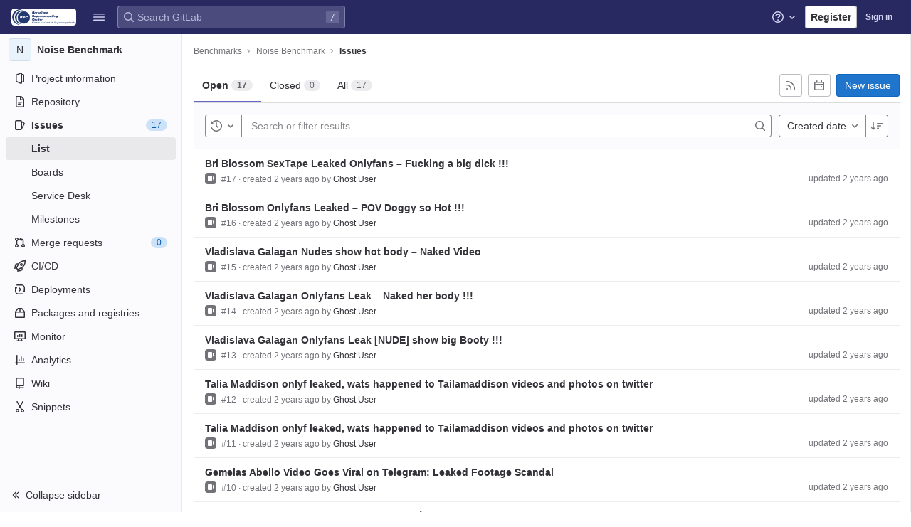

--- FILE ---
content_type: text/html; charset=utf-8
request_url: https://gitlab.bsc.es/benchmarks/noise-benchmark/-/issues
body_size: 19860
content:




<!DOCTYPE html>
<html class="" lang="en">
<head prefix="og: http://ogp.me/ns#">
<meta charset="utf-8">
<title>Issues · Benchmarks / Noise Benchmark · GitLab</title>
<link rel="preload" href="/assets/application_utilities-40332a5b8b231ef4aa3e61942c84552407facf300fe4081ae0d70a5517018bd4.css" as="style" type="text/css">
<link rel="preload" href="/assets/application-a727ffdf1055442288d2fbc8b2ab23c38185697594725ea899f9faa653fad748.css" as="style" type="text/css">
<link rel="preload" href="/assets/highlight/themes/white-e4a0a599c798742d5817c43bbc1ddf7745ac1b7f9c4fadf6e24a6b9bc49ffec4.css" as="style" type="text/css">

<meta content="IE=edge" http-equiv="X-UA-Compatible">



<link rel="shortcut icon" type="image/png" href="/uploads/-/system/appearance/favicon/1/BSC-gitlab-logo.png" id="favicon" data-original-href="/uploads/-/system/appearance/favicon/1/BSC-gitlab-logo.png" />
<style>
@keyframes blinking-dot{0%{opacity:1}25%{opacity:0.4}75%{opacity:0.4}100%{opacity:1}}@keyframes gl-spinner-rotate{0%{transform:rotate(0)}100%{transform:rotate(360deg)}}body.ui-indigo{--gl-theme-accent: #6666c4}body.ui-indigo .navbar-gitlab{background-color:#292961}body.ui-indigo .navbar-gitlab .navbar-collapse{color:#d1d1f0}body.ui-indigo .navbar-gitlab .container-fluid .navbar-toggler{border-left:1px solid #6868b9;color:#d1d1f0}body.ui-indigo .navbar-gitlab .navbar-sub-nav>li>a:hover,body.ui-indigo .navbar-gitlab .navbar-sub-nav>li>a:focus,body.ui-indigo .navbar-gitlab .navbar-sub-nav>li>button:hover,body.ui-indigo .navbar-gitlab .navbar-sub-nav>li>button:focus,body.ui-indigo .navbar-gitlab .navbar-nav>li>a:hover,body.ui-indigo .navbar-gitlab .navbar-nav>li>a:focus,body.ui-indigo .navbar-gitlab .navbar-nav>li>button:hover,body.ui-indigo .navbar-gitlab .navbar-nav>li>button:focus{background-color:rgba(209,209,240,0.2)}body.ui-indigo .navbar-gitlab .navbar-sub-nav>li.active>a,body.ui-indigo .navbar-gitlab .navbar-sub-nav>li.active>button,body.ui-indigo .navbar-gitlab .navbar-sub-nav>li.dropdown.show>a,body.ui-indigo .navbar-gitlab .navbar-sub-nav>li.dropdown.show>button,body.ui-indigo .navbar-gitlab .navbar-nav>li.active>a,body.ui-indigo .navbar-gitlab .navbar-nav>li.active>button,body.ui-indigo .navbar-gitlab .navbar-nav>li.dropdown.show>a,body.ui-indigo .navbar-gitlab .navbar-nav>li.dropdown.show>button{color:#292961;background-color:#fff}body.ui-indigo .navbar-gitlab .navbar-sub-nav>li.line-separator,body.ui-indigo .navbar-gitlab .navbar-nav>li.line-separator{border-left:1px solid rgba(209,209,240,0.2)}body.ui-indigo .navbar-gitlab .navbar-sub-nav{color:#d1d1f0}body.ui-indigo .navbar-gitlab .nav>li{color:#d1d1f0}body.ui-indigo .navbar-gitlab .nav>li.header-search-new{color:#333238}body.ui-indigo .navbar-gitlab .nav>li>a .notification-dot{border:2px solid #292961}body.ui-indigo .navbar-gitlab .nav>li>a.header-help-dropdown-toggle .notification-dot{background-color:#d1d1f0}body.ui-indigo .navbar-gitlab .nav>li>a.header-user-dropdown-toggle .header-user-avatar{border-color:#d1d1f0}@media (min-width: 576px){body.ui-indigo .navbar-gitlab .nav>li>a:hover,body.ui-indigo .navbar-gitlab .nav>li>a:focus{background-color:rgba(209,209,240,0.2)}}body.ui-indigo .navbar-gitlab .nav>li>a:hover svg,body.ui-indigo .navbar-gitlab .nav>li>a:focus svg{fill:currentColor}body.ui-indigo .navbar-gitlab .nav>li>a:hover .notification-dot,body.ui-indigo .navbar-gitlab .nav>li>a:focus .notification-dot{will-change:border-color, background-color;border-color:#4a4a82}body.ui-indigo .navbar-gitlab .nav>li>a.header-help-dropdown-toggle:hover .notification-dot,body.ui-indigo .navbar-gitlab .nav>li>a.header-help-dropdown-toggle:focus .notification-dot{background-color:#fff}body.ui-indigo .navbar-gitlab .nav>li.active>a,body.ui-indigo .navbar-gitlab .nav>li.dropdown.show>a{color:#292961;background-color:#fff}body.ui-indigo .navbar-gitlab .nav>li.active>a:hover svg,body.ui-indigo .navbar-gitlab .nav>li.dropdown.show>a:hover svg{fill:#292961}body.ui-indigo .navbar-gitlab .nav>li.active>a .notification-dot,body.ui-indigo .navbar-gitlab .nav>li.dropdown.show>a .notification-dot{border-color:#fff}body.ui-indigo .navbar-gitlab .nav>li.active>a.header-help-dropdown-toggle .notification-dot,body.ui-indigo .navbar-gitlab .nav>li.dropdown.show>a.header-help-dropdown-toggle .notification-dot{background-color:#292961}body.ui-indigo .navbar-gitlab .nav>li .impersonated-user svg,body.ui-indigo .navbar-gitlab .nav>li .impersonated-user:hover svg{fill:#292961}body.ui-indigo .navbar .title>a:hover,body.ui-indigo .navbar .title>a:focus{background-color:rgba(209,209,240,0.2)}body.ui-indigo .header-search{background-color:rgba(209,209,240,0.2) !important;border-radius:4px}body.ui-indigo .header-search:hover{background-color:rgba(209,209,240,0.3) !important}body.ui-indigo .header-search.is-focused input{background-color:#fff;color:#333238 !important;box-shadow:inset 0 0 0 1px #333238}body.ui-indigo .header-search.is-focused input:focus{box-shadow:inset 0 0 0 1px #333238, 0 0 0 1px #fff, 0 0 0 3px #428fdc}body.ui-indigo .header-search.is-focused input::placeholder{color:#89888d}body.ui-indigo .header-search svg.gl-search-box-by-type-search-icon{color:rgba(209,209,240,0.8)}body.ui-indigo .header-search input{background-color:transparent;color:rgba(209,209,240,0.8);box-shadow:inset 0 0 0 1px rgba(209,209,240,0.4)}body.ui-indigo .header-search input::placeholder{color:rgba(209,209,240,0.8)}body.ui-indigo .header-search input:focus::placeholder,body.ui-indigo .header-search input:active::placeholder{color:#89888d}body.ui-indigo .header-search .keyboard-shortcut-helper{color:#d1d1f0;background-color:rgba(209,209,240,0.2)}body.ui-indigo .search form{background-color:rgba(209,209,240,0.2)}body.ui-indigo .search form:hover{background-color:rgba(209,209,240,0.3)}body.ui-indigo .search .search-input::placeholder{color:rgba(209,209,240,0.8)}body.ui-indigo .search .search-input-wrap .search-icon,body.ui-indigo .search .search-input-wrap .clear-icon{fill:rgba(209,209,240,0.8)}body.ui-indigo .search.search-active form{background-color:#fff}body.ui-indigo .search.search-active .search-input-wrap .search-icon{fill:rgba(209,209,240,0.8)}body.ui-indigo .search-sidebar .nav-link.active,body.ui-indigo .search-sidebar .nav-link:hover{background-color:rgba(236,236,239,0.8);color:#333238}body.ui-indigo .nav-sidebar li.active>a{color:#333238}body.ui-indigo .nav-sidebar .fly-out-top-item a,body.ui-indigo .nav-sidebar .fly-out-top-item a:hover,body.ui-indigo .nav-sidebar .fly-out-top-item.active a,body.ui-indigo .nav-sidebar .fly-out-top-item .fly-out-top-item-container{background-color:var(--gray-100, #ececef);color:var(--gray-900, #333238)}body.ui-indigo .branch-header-title{color:#4b4ba3}body.ui-indigo .ide-sidebar-link.active{color:#4b4ba3}body.ui-indigo .ide-sidebar-link.active.is-right{box-shadow:inset -3px 0 #4b4ba3}

*,*::before,*::after{box-sizing:border-box}html{font-family:sans-serif;line-height:1.15}aside,header{display:block}body{margin:0;font-family:var(--default-regular-font, -apple-system),BlinkMacSystemFont,"Segoe UI",Roboto,"Noto Sans",Ubuntu,Cantarell,"Helvetica Neue",sans-serif,"Apple Color Emoji","Segoe UI Emoji","Segoe UI Symbol","Noto Color Emoji";font-size:1rem;font-weight:400;line-height:1.5;color:#333238;text-align:left;background-color:#fff}ul{margin-top:0;margin-bottom:1rem}ul ul{margin-bottom:0}strong{font-weight:bolder}a{color:#1f75cb;text-decoration:none;background-color:transparent}a:not([href]):not([class]){color:inherit;text-decoration:none}kbd{font-family:var(--default-mono-font, "Menlo"),"DejaVu Sans Mono","Liberation Mono","Consolas","Ubuntu Mono","Courier New","andale mono","lucida console",monospace;font-size:1em}img{vertical-align:middle;border-style:none}svg{overflow:hidden;vertical-align:middle}button{border-radius:0}input,button{margin:0;font-family:inherit;font-size:inherit;line-height:inherit}button,input{overflow:visible}button{text-transform:none}[role="button"]{cursor:pointer}button:not(:disabled),[type="button"]:not(:disabled){cursor:pointer}button::-moz-focus-inner,[type="button"]::-moz-focus-inner{padding:0;border-style:none}[type="search"]{outline-offset:-2px}.list-unstyled{padding-left:0;list-style:none}kbd{padding:0.2rem 0.4rem;font-size:90%;color:#fff;background-color:#333238;border-radius:0.2rem}kbd kbd{padding:0;font-size:100%;font-weight:600}.container-fluid{width:100%;padding-right:15px;padding-left:15px;margin-right:auto;margin-left:auto}.form-control{display:block;width:100%;height:32px;padding:0.375rem 0.75rem;font-size:0.875rem;font-weight:400;line-height:1.5;color:#333238;background-color:#fff;background-clip:padding-box;border:1px solid #89888d;border-radius:0.25rem}.form-control::placeholder{color:#626168;opacity:1}.form-control:disabled{background-color:#fbfafd;opacity:1}.btn{display:inline-block;font-weight:400;color:#333238;text-align:center;vertical-align:middle;-webkit-user-select:none;user-select:none;background-color:transparent;border:1px solid transparent;padding:0.375rem 0.75rem;font-size:1rem;line-height:20px;border-radius:0.25rem}.btn:disabled{opacity:0.65}.btn:not(:disabled):not(.disabled){cursor:pointer}.collapse:not(.show){display:none}.dropdown{position:relative}.dropdown-menu{position:absolute;top:100%;left:0;z-index:1000;display:none;float:left;min-width:10rem;padding:0.5rem 0;margin:0.125rem 0 0;font-size:1rem;color:#333238;text-align:left;list-style:none;background-color:#fff;background-clip:padding-box;border:1px solid rgba(0,0,0,0.15);border-radius:0.25rem}.nav{display:flex;flex-wrap:wrap;padding-left:0;margin-bottom:0;list-style:none}.navbar{position:relative;display:flex;flex-wrap:wrap;align-items:center;justify-content:space-between;padding:0.25rem 0.5rem}.navbar .container-fluid{display:flex;flex-wrap:wrap;align-items:center;justify-content:space-between}.navbar-nav{display:flex;flex-direction:column;padding-left:0;margin-bottom:0;list-style:none}.navbar-nav .dropdown-menu{position:static;float:none}.navbar-collapse{flex-basis:100%;flex-grow:1;align-items:center}.navbar-toggler{padding:0.25rem 0.75rem;font-size:1.25rem;line-height:1;background-color:transparent;border:1px solid transparent;border-radius:0.25rem}@media (max-width: 575.98px){.navbar-expand-sm>.container-fluid{padding-right:0;padding-left:0}}@media (min-width: 576px){.navbar-expand-sm{flex-flow:row nowrap;justify-content:flex-start}.navbar-expand-sm .navbar-nav{flex-direction:row}.navbar-expand-sm .navbar-nav .dropdown-menu{position:absolute}.navbar-expand-sm>.container-fluid{flex-wrap:nowrap}.navbar-expand-sm .navbar-collapse{display:flex !important;flex-basis:auto}.navbar-expand-sm .navbar-toggler{display:none}}.badge{display:inline-block;padding:0.25em 0.4em;font-size:75%;font-weight:600;line-height:1;text-align:center;white-space:nowrap;vertical-align:baseline;border-radius:0.25rem}.badge:empty{display:none}.btn .badge{position:relative;top:-1px}.badge-pill{padding-right:0.6em;padding-left:0.6em;border-radius:10rem}.badge-success{color:#fff;background-color:#108548}.badge-info{color:#fff;background-color:#1f75cb}.badge-warning{color:#fff;background-color:#ab6100}.rounded-circle{border-radius:50% !important}.d-none{display:none !important}.d-block{display:block !important}@media (min-width: 576px){.d-sm-none{display:none !important}.d-sm-inline-block{display:inline-block !important}}@media (min-width: 768px){.d-md-block{display:block !important}}@media (min-width: 992px){.d-lg-none{display:none !important}}.sr-only{position:absolute;width:1px;height:1px;padding:0;margin:-1px;overflow:hidden;clip:rect(0, 0, 0, 0);white-space:nowrap;border:0}.gl-avatar{border-width:1px;border-style:solid;border-color:rgba(31,30,36,0.08);overflow:hidden;flex-shrink:0}.gl-avatar-s24{width:1.5rem;height:1.5rem;font-size:0.75rem;line-height:1rem;border-radius:0.25rem}.gl-avatar-circle{border-radius:50%}.gl-badge{display:inline-flex;align-items:center;font-size:0.75rem;font-weight:400;line-height:1rem;padding-top:0.25rem;padding-bottom:0.25rem;padding-left:0.5rem;padding-right:0.5rem}.gl-badge.sm{padding-top:0;padding-bottom:0}.gl-badge.badge-info{background-color:#cbe2f9;color:#0b5cad}a.gl-badge.badge-info.active,a.gl-badge.badge-info:active{color:#033464;background-color:#9dc7f1}a.gl-badge.badge-info:active{box-shadow:0 0 0 1px #fff, 0 0 0 3px #428fdc;outline:none}.gl-badge.badge-success{background-color:#c3e6cd;color:#24663b}a.gl-badge.badge-success.active,a.gl-badge.badge-success:active{color:#0a4020;background-color:#91d4a8}a.gl-badge.badge-success:active{box-shadow:0 0 0 1px #fff, 0 0 0 3px #428fdc;outline:none}.gl-badge.badge-warning{background-color:#f5d9a8;color:#8f4700}a.gl-badge.badge-warning.active,a.gl-badge.badge-warning:active{color:#5c2900;background-color:#e9be74}a.gl-badge.badge-warning:active{box-shadow:0 0 0 1px #fff, 0 0 0 3px #428fdc;outline:none}.gl-button .gl-badge{top:0}.gl-form-input,.gl-form-input.form-control{background-color:#fff;font-family:var(--default-regular-font, -apple-system),BlinkMacSystemFont,"Segoe UI",Roboto,"Noto Sans",Ubuntu,Cantarell,"Helvetica Neue",sans-serif,"Apple Color Emoji","Segoe UI Emoji","Segoe UI Symbol","Noto Color Emoji";font-size:0.875rem;line-height:1rem;padding-top:0.5rem;padding-bottom:0.5rem;padding-left:0.75rem;padding-right:0.75rem;height:auto;color:#333238;box-shadow:inset 0 0 0 1px #89888d;border-style:none;-webkit-appearance:none;appearance:none;-moz-appearance:none}.gl-form-input:disabled,.gl-form-input:not(.form-control-plaintext):not([type="color"]):read-only,.gl-form-input.form-control:disabled,.gl-form-input.form-control:not(.form-control-plaintext):not([type="color"]):read-only{background-color:#fbfafd;box-shadow:inset 0 0 0 1px #dcdcde}.gl-form-input:disabled,.gl-form-input.form-control:disabled{cursor:not-allowed;color:#737278}.gl-form-input::placeholder,.gl-form-input.form-control::placeholder{color:#89888d}.gl-icon{fill:currentColor}.gl-icon.s12{width:12px;height:12px}.gl-icon.s16{width:16px;height:16px}.gl-icon.s32{width:32px;height:32px}.gl-link{font-size:0.875rem;color:#1f75cb}.gl-link:active{color:#0b5cad}.gl-link:active{text-decoration:underline;outline:2px solid #428fdc;outline-offset:2px}.gl-button{display:inline-flex}.gl-button:not(.btn-link):active{text-decoration:none}.gl-button.gl-button{border-width:0;padding-top:0.5rem;padding-bottom:0.5rem;padding-left:0.75rem;padding-right:0.75rem;background-color:transparent;line-height:1rem;color:#333238;fill:currentColor;box-shadow:inset 0 0 0 1px #bfbfc3;justify-content:center;align-items:center;font-size:0.875rem;border-radius:0.25rem}.gl-button.gl-button .gl-button-text{overflow:hidden;text-overflow:ellipsis;white-space:nowrap;padding-top:1px;padding-bottom:1px;margin-top:-1px;margin-bottom:-1px}.gl-button.gl-button.btn-default{background-color:#fff}.gl-button.gl-button.btn-default:active,.gl-button.gl-button.btn-default.active{box-shadow:inset 0 0 0 1px #626168, 0 0 0 1px #fff, 0 0 0 3px #428fdc;outline:none;background-color:#dcdcde}.gl-button.gl-button.btn-default:active .gl-icon,.gl-button.gl-button.btn-default.active .gl-icon{color:#333238}.gl-button.gl-button.btn-default .gl-icon{color:#737278}.gl-search-box-by-type-search-icon{color:#737278;width:1rem;position:absolute;left:0.5rem;top:calc(50% - 16px / 2)}.gl-search-box-by-type{display:flex;position:relative}.gl-search-box-by-type-input,.gl-search-box-by-type-input.gl-form-input{height:2rem;padding-right:2rem;padding-left:1.75rem}body{font-size:0.875rem}button,html [type="button"],[role="button"]{cursor:pointer}strong{font-weight:bold}svg{vertical-align:baseline}.form-control{font-size:0.875rem}.hidden{display:none !important;visibility:hidden !important}.badge:not(.gl-badge){padding:4px 5px;font-size:12px;font-style:normal;font-weight:400;display:inline-block}.divider{height:0;margin:4px 0;overflow:hidden;border-top:1px solid #dcdcde}.toggle-sidebar-button .collapse-text,.toggle-sidebar-button .icon-chevron-double-lg-left{color:#737278}html{overflow-y:scroll}.layout-page{padding-top:calc( var(--header-height, 48px) + calc(var(--system-header-height) + var(--performance-bar-height)) + var(--top-bar-height));padding-bottom:var(--system-footer-height)}@media (min-width: 576px){.logged-out-marketing-header{--header-height: 72px}}.btn{border-radius:4px;font-size:0.875rem;font-weight:400;padding:6px 10px;background-color:#fff;border-color:#dcdcde;color:#333238;color:#333238;white-space:nowrap}.btn:active{background-color:#ececef;box-shadow:none}.btn:active,.btn.active{background-color:#e6e6ea;border-color:#dedee3;color:#333238}.btn svg{height:15px;width:15px}.btn svg:not(:last-child){margin-right:5px}.badge.badge-pill:not(.gl-badge){font-weight:400;background-color:rgba(0,0,0,0.07);color:#535158;vertical-align:baseline}:root{--performance-bar-height: 0px;--system-header-height: 0px;--top-bar-height: 0px;--system-footer-height: 0px;--mr-review-bar-height: 0px}.with-top-bar{--top-bar-height: 48px}.gl-font-sm{font-size:12px}.dropdown{position:relative}.dropdown-menu{display:none;position:absolute;width:auto;top:100%;z-index:300;min-width:240px;max-width:500px;margin-top:4px;margin-bottom:24px;font-size:0.875rem;font-weight:400;padding:8px 0;background-color:#fff;border:1px solid #dcdcde;border-radius:0.25rem;box-shadow:0 2px 4px rgba(0,0,0,0.1)}.dropdown-menu ul{margin:0;padding:0}.dropdown-menu li{display:block;text-align:left;list-style:none}.dropdown-menu li>a,.dropdown-menu li>button{background:transparent;border:0;border-radius:0;box-shadow:none;display:block;font-weight:400;position:relative;padding:8px 12px;color:#333238;line-height:16px;white-space:normal;overflow:hidden;text-align:left;width:100%}.dropdown-menu li>a:active,.dropdown-menu li>button:active{background-color:#ececef;color:#333238;outline:0;text-decoration:none}.dropdown-menu li>a:active,.dropdown-menu li>button:active{box-shadow:inset 0 0 0 2px #428fdc, inset 0 0 0 3px #fff, inset 0 0 0 1px #fff;outline:none}.dropdown-menu .divider{height:1px;margin:0.25rem 0;padding:0;background-color:#dcdcde}.dropdown-menu .badge.badge-pill+span:not(.badge):not(.badge-pill){margin-right:40px}@media (max-width: 575.98px){.navbar-gitlab li.dropdown{position:static}.navbar-gitlab li.dropdown.user-counter{margin-left:8px !important}.navbar-gitlab li.dropdown.user-counter>a{padding:0 4px !important}header.navbar-gitlab .dropdown .dropdown-menu{width:100%;min-width:100%}}input{border-radius:0.25rem;color:#333238;background-color:#fff}input[type="search"]{-webkit-appearance:textfield;appearance:textfield}.form-control{border-radius:4px;padding:6px 10px}.form-control::placeholder{color:#89888d}kbd{display:inline-block;padding:3px 5px;font-size:0.75rem;line-height:10px;color:var(--gray-700, #535158);vertical-align:unset;background-color:var(--gray-10, #fbfafd);border-width:1px;border-style:solid;border-color:var(--gray-100, #dcdcde) var(--gray-100, #dcdcde) var(--gray-200, #bfbfc3);border-image:none;border-radius:3px;box-shadow:0 -1px 0 var(--gray-200, #bfbfc3) inset}.navbar-gitlab{padding:0 16px;z-index:1000;margin-bottom:0;min-height:var(--header-height, 48px);border:0;position:fixed;top:calc(var(--system-header-height) + var(--performance-bar-height));left:0;right:0;border-radius:0}.navbar-gitlab .close-icon{display:none}.navbar-gitlab .header-content{width:100%;display:flex;justify-content:space-between;position:relative;min-height:var(--header-height, 48px);padding-left:0}.navbar-gitlab .header-content .title{padding-right:0;color:currentColor;display:flex;position:relative;margin:0;font-size:18px;vertical-align:top;white-space:nowrap}.navbar-gitlab .header-content .title img{height:24px}.navbar-gitlab .header-content .title a:not(.canary-badge){display:flex;align-items:center;padding:2px 8px;margin:4px 2px 4px -8px;border-radius:4px}.navbar-gitlab .header-content .title a:not(.canary-badge):active{box-shadow:0 0 0 1px rgba(0,0,0,0.6),0 0 0 3px #63a6e9;outline:none}.navbar-gitlab .header-content .navbar-collapse>ul.nav>li:not(.d-none){margin:0 2px}.navbar-gitlab .header-search{min-width:320px}@media (min-width: 768px) and (max-width: 1199.98px){.navbar-gitlab .header-search{min-width:200px}}.navbar-gitlab .header-search .keyboard-shortcut-helper{transform:translateY(calc(50% - 2px));box-shadow:none;border-color:transparent}.navbar-gitlab .navbar-collapse{flex:0 0 auto;border-top:0;padding:0}@media (max-width: 575.98px){.navbar-gitlab .navbar-collapse{flex:1 1 auto}}.navbar-gitlab .navbar-collapse .nav{flex-wrap:nowrap}@media (max-width: 575.98px){.navbar-gitlab .navbar-collapse .nav>li:not(.d-none) a{margin-left:0}}.navbar-gitlab .container-fluid{padding:0}.navbar-gitlab .container-fluid .user-counter svg{margin-right:3px}.navbar-gitlab .container-fluid .navbar-toggler{position:relative;right:-10px;border-radius:0;min-width:45px;padding:0;margin:8px 8px 8px 0;font-size:14px;text-align:center;color:currentColor}.navbar-gitlab .container-fluid .navbar-toggler.active{color:currentColor;background-color:transparent}@media (max-width: 575.98px){.navbar-gitlab .container-fluid .navbar-nav{display:flex;padding-right:10px;flex-direction:row}}.navbar-gitlab .container-fluid .navbar-nav li .badge.badge-pill:not(.gl-badge){box-shadow:none;font-weight:600}@media (max-width: 575.98px){.navbar-gitlab .container-fluid .nav>li.header-user{padding-left:10px}}.navbar-gitlab .container-fluid .nav>li>a{will-change:color;margin:4px 0;padding:6px 8px;height:32px}@media (max-width: 575.98px){.navbar-gitlab .container-fluid .nav>li>a{padding:0}}.navbar-gitlab .container-fluid .nav>li>a.header-user-dropdown-toggle{margin-left:2px}.navbar-gitlab .container-fluid .nav>li>a.header-user-dropdown-toggle .header-user-avatar{margin-right:0}.navbar-gitlab .container-fluid .nav>li .header-new-dropdown-toggle{margin-right:0}.navbar-sub-nav>li>a,.navbar-sub-nav>li>button,.navbar-nav>li>a,.navbar-nav>li>button{display:flex;align-items:center;justify-content:center;padding:6px 8px;margin:4px 2px;font-size:12px;color:currentColor;border-radius:4px;height:32px;font-weight:600}.navbar-sub-nav>li>a:active,.navbar-sub-nav>li>button:active,.navbar-nav>li>a:active,.navbar-nav>li>button:active{box-shadow:0 0 0 1px rgba(0,0,0,0.6),0 0 0 3px #63a6e9;outline:none}.navbar-sub-nav>li .top-nav-toggle,.navbar-sub-nav>li>button,.navbar-nav>li .top-nav-toggle,.navbar-nav>li>button{background:transparent;border:0}.navbar-sub-nav .dropdown-menu,.navbar-nav .dropdown-menu{position:absolute}.navbar-sub-nav{display:flex;align-items:center;height:100%;margin:0 0 0 6px}.caret-down,.btn .caret-down{top:0;height:11px;width:11px;margin-left:4px;fill:currentColor}.header-user .dropdown-menu,.header-new .dropdown-menu{margin-top:4px}@media (max-width: 575.98px){.navbar-gitlab .container-fluid{font-size:18px}.navbar-gitlab .container-fluid .navbar-nav{table-layout:fixed;width:100%;margin:0;text-align:right}.navbar-gitlab .container-fluid .navbar-collapse{margin-left:-8px;margin-right:-10px}.navbar-gitlab .container-fluid .navbar-collapse .nav>li:not(.d-none){flex:1}.header-user-dropdown-toggle{text-align:center}.header-user-avatar{float:none}}.header-user-avatar{float:left;margin-right:5px;border-radius:50%;border:1px solid #f2f2f4}.notification-dot{background-color:#d99530;height:12px;width:12px;pointer-events:none;visibility:hidden;top:3px}.tanuki-logo .tanuki{fill:#e24329}.tanuki-logo .left-cheek,.tanuki-logo .right-cheek{fill:#fc6d26}.tanuki-logo .chin{fill:#fca326}.context-header{position:relative;margin-right:2px;width:256px}.context-header>a,.context-header>button{font-weight:600;display:flex;width:100%;align-items:center;padding:10px 16px 10px 10px;color:#333238;background-color:transparent;border:0;text-align:left}.context-header .avatar-container{flex:0 0 32px;background-color:#fff}.context-header .sidebar-context-title{overflow:hidden;text-overflow:ellipsis;color:#333238}@media (min-width: 768px){.page-with-contextual-sidebar{padding-left:56px}}@media (min-width: 1200px){.page-with-contextual-sidebar{padding-left:256px}}@media (min-width: 768px){.page-with-icon-sidebar{padding-left:56px}}.nav-sidebar{position:fixed;bottom:var(--system-footer-height);left:0;z-index:600;width:256px;top:calc( var(--header-height, 48px) + calc(var(--system-header-height) + var(--performance-bar-height)) + var(--top-bar-height));background-color:#fbfafd;border-right:1px solid #e9e9e9;transform:translate3d(0, 0, 0)}.nav-sidebar.sidebar-collapsed-desktop{width:56px}.nav-sidebar.sidebar-collapsed-desktop .nav-sidebar-inner-scroll{overflow-x:hidden}.nav-sidebar.sidebar-collapsed-desktop .badge.badge-pill:not(.fly-out-badge),.nav-sidebar.sidebar-collapsed-desktop .nav-item-name,.nav-sidebar.sidebar-collapsed-desktop .collapse-text{border:0;clip:rect(0, 0, 0, 0);height:1px;margin:-1px;overflow:hidden;padding:0;position:absolute;white-space:nowrap;width:1px}.nav-sidebar.sidebar-collapsed-desktop .sidebar-top-level-items>li>a{min-height:unset}.nav-sidebar.sidebar-collapsed-desktop .fly-out-top-item:not(.divider){display:block !important}.nav-sidebar.sidebar-collapsed-desktop .avatar-container{margin:0 auto}.nav-sidebar.sidebar-collapsed-desktop li.active:not(.fly-out-top-item)>a{background-color:rgba(41,41,97,0.08)}.nav-sidebar a{text-decoration:none;color:#333238}.nav-sidebar li{white-space:nowrap}.nav-sidebar li .nav-item-name{flex:1;overflow:hidden;text-overflow:ellipsis}.nav-sidebar li>a,.nav-sidebar li>.fly-out-top-item-container{height:2rem;padding-left:0.75rem;padding-right:0.75rem;display:flex;align-items:center;border-radius:0.25rem;width:auto;margin:1px 8px}.nav-sidebar li.active>a{font-weight:600}.nav-sidebar li.active:not(.fly-out-top-item)>a:not(.has-sub-items){background-color:rgba(31,30,36,0.08)}.nav-sidebar ul{padding-left:0;list-style:none}@media (max-width: 767.98px){.nav-sidebar{left:-256px}}.nav-sidebar .nav-icon-container{display:flex;margin-right:8px}.nav-sidebar a:not(.has-sub-items)+.sidebar-sub-level-items .fly-out-top-item{display:none}.nav-sidebar a:not(.has-sub-items)+.sidebar-sub-level-items .fly-out-top-item a,.nav-sidebar a:not(.has-sub-items)+.sidebar-sub-level-items .fly-out-top-item.active a,.nav-sidebar a:not(.has-sub-items)+.sidebar-sub-level-items .fly-out-top-item .fly-out-top-item-container{margin-left:0;margin-right:0;padding-left:1rem;padding-right:1rem;cursor:default;pointer-events:none;font-size:0.75rem;margin-top:-0.25rem;margin-bottom:-0.25rem;margin-top:0;position:relative;color:#fff;background:var(--black, #000)}.nav-sidebar a:not(.has-sub-items)+.sidebar-sub-level-items .fly-out-top-item a strong,.nav-sidebar a:not(.has-sub-items)+.sidebar-sub-level-items .fly-out-top-item.active a strong,.nav-sidebar a:not(.has-sub-items)+.sidebar-sub-level-items .fly-out-top-item .fly-out-top-item-container strong{font-weight:400}.nav-sidebar a:not(.has-sub-items)+.sidebar-sub-level-items .fly-out-top-item a::before,.nav-sidebar a:not(.has-sub-items)+.sidebar-sub-level-items .fly-out-top-item.active a::before,.nav-sidebar a:not(.has-sub-items)+.sidebar-sub-level-items .fly-out-top-item .fly-out-top-item-container::before{position:absolute;content:"";display:block;top:50%;left:-0.25rem;margin-top:-0.25rem;width:0;height:0;border-top:0.25rem solid transparent;border-bottom:0.25rem solid transparent;border-right:0.25rem solid #000;border-right-color:var(--black, #000)}@media (min-width: 576px){.nav-sidebar a.has-sub-items+.sidebar-sub-level-items{min-width:150px}}.nav-sidebar a.has-sub-items+.sidebar-sub-level-items .fly-out-top-item{display:none}.nav-sidebar a.has-sub-items+.sidebar-sub-level-items .fly-out-top-item a,.nav-sidebar a.has-sub-items+.sidebar-sub-level-items .fly-out-top-item.active a,.nav-sidebar a.has-sub-items+.sidebar-sub-level-items .fly-out-top-item .fly-out-top-item-container{margin-left:0;margin-right:0;padding-left:1rem;padding-right:1rem;cursor:default;pointer-events:none;font-size:0.75rem;margin-top:0;border-bottom-left-radius:0;border-bottom-right-radius:0}@media (min-width: 768px) and (max-width: 1199px){.nav-sidebar:not(.sidebar-expanded-mobile){width:56px}.nav-sidebar:not(.sidebar-expanded-mobile) .nav-sidebar-inner-scroll{overflow-x:hidden}.nav-sidebar:not(.sidebar-expanded-mobile) .badge.badge-pill:not(.fly-out-badge),.nav-sidebar:not(.sidebar-expanded-mobile) .nav-item-name,.nav-sidebar:not(.sidebar-expanded-mobile) .collapse-text{border:0;clip:rect(0, 0, 0, 0);height:1px;margin:-1px;overflow:hidden;padding:0;position:absolute;white-space:nowrap;width:1px}.nav-sidebar:not(.sidebar-expanded-mobile) .sidebar-top-level-items>li>a{min-height:unset}.nav-sidebar:not(.sidebar-expanded-mobile) .fly-out-top-item:not(.divider){display:block !important}.nav-sidebar:not(.sidebar-expanded-mobile) .avatar-container{margin:0 auto}.nav-sidebar:not(.sidebar-expanded-mobile) li.active:not(.fly-out-top-item)>a{background-color:rgba(41,41,97,0.08)}.nav-sidebar:not(.sidebar-expanded-mobile) .context-header{height:60px;width:56px}.nav-sidebar:not(.sidebar-expanded-mobile) .context-header a{padding:10px 4px}.nav-sidebar:not(.sidebar-expanded-mobile) .sidebar-context-title{border:0;clip:rect(0, 0, 0, 0);height:1px;margin:-1px;overflow:hidden;padding:0;position:absolute;white-space:nowrap;width:1px}.nav-sidebar:not(.sidebar-expanded-mobile) .context-header{height:auto}.nav-sidebar:not(.sidebar-expanded-mobile) .context-header a{padding:0.25rem}.nav-sidebar:not(.sidebar-expanded-mobile) .sidebar-top-level-items>li .sidebar-sub-level-items:not(.flyout-list){display:none}.nav-sidebar:not(.sidebar-expanded-mobile) .nav-icon-container{margin-right:0}.nav-sidebar:not(.sidebar-expanded-mobile) .toggle-sidebar-button{width:55px;padding:0 21px}.nav-sidebar:not(.sidebar-expanded-mobile) .toggle-sidebar-button .collapse-text{display:none}.nav-sidebar:not(.sidebar-expanded-mobile) .toggle-sidebar-button .icon-chevron-double-lg-left{transform:rotate(180deg);margin:0}}.nav-sidebar-inner-scroll{height:100%;width:100%;overflow-x:hidden;overflow-y:auto}.nav-sidebar-inner-scroll>div.context-header{margin-top:0.25rem}.nav-sidebar-inner-scroll>div.context-header a{height:2rem;padding-left:0.75rem;padding-right:0.75rem;display:flex;align-items:center;border-radius:0.25rem;width:auto;margin:1px 8px;padding:0.25rem;margin-bottom:0.25rem;margin-top:0.125rem;height:auto}.nav-sidebar-inner-scroll>div.context-header a .avatar-container{font-weight:400;flex:none}.sidebar-top-level-items{margin-bottom:60px}.sidebar-top-level-items .context-header a{padding:0.25rem;margin-bottom:0.25rem;margin-top:0.125rem;height:auto}.sidebar-top-level-items .context-header a .avatar-container{font-weight:400;flex:none}.sidebar-top-level-items>li.active .sidebar-sub-level-items:not(.is-fly-out-only){display:block}.sidebar-top-level-items li>a.gl-link{color:#333238}.sidebar-top-level-items li>a.gl-link:active{text-decoration:none}.sidebar-sub-level-items{padding-top:0;padding-bottom:0;display:none}.sidebar-sub-level-items:not(.fly-out-list) li>a{padding-left:2.25rem}.toggle-sidebar-button,.close-nav-button{height:48px;padding:0 16px;background-color:#fbfafd;border:0;color:#737278;display:flex;align-items:center;background-color:#fbfafd;position:fixed;bottom:0;width:255px}.toggle-sidebar-button .collapse-text,.toggle-sidebar-button .icon-chevron-double-lg-left,.close-nav-button .collapse-text,.close-nav-button .icon-chevron-double-lg-left{color:inherit}.collapse-text{white-space:nowrap;overflow:hidden}.sidebar-collapsed-desktop .context-header{height:60px;width:56px}.sidebar-collapsed-desktop .context-header a{padding:10px 4px}.sidebar-collapsed-desktop .sidebar-context-title{border:0;clip:rect(0, 0, 0, 0);height:1px;margin:-1px;overflow:hidden;padding:0;position:absolute;white-space:nowrap;width:1px}.sidebar-collapsed-desktop .context-header{height:auto}.sidebar-collapsed-desktop .context-header a{padding:0.25rem}.sidebar-collapsed-desktop .sidebar-top-level-items>li .sidebar-sub-level-items:not(.flyout-list){display:none}.sidebar-collapsed-desktop .nav-icon-container{margin-right:0}.sidebar-collapsed-desktop .toggle-sidebar-button{width:55px;padding:0 21px}.sidebar-collapsed-desktop .toggle-sidebar-button .collapse-text{display:none}.sidebar-collapsed-desktop .toggle-sidebar-button .icon-chevron-double-lg-left{transform:rotate(180deg);margin:0}.close-nav-button{display:none}@media (max-width: 767.98px){.close-nav-button{display:flex}.toggle-sidebar-button{display:none}}.super-sidebar{display:flex;flex-direction:column;position:fixed;top:calc( var(--header-height, 48px) + calc(var(--system-header-height) + var(--performance-bar-height)));bottom:var(--system-footer-height);left:0;background-color:var(--gray-10, #fbfafd);border-right:1px solid rgba(31,30,36,0.08);transform:translate3d(0, 0, 0);width:256px;z-index:600}.super-sidebar.super-sidebar-loading{transform:translate3d(-100%, 0, 0)}@media (min-width: 1200px){.super-sidebar.super-sidebar-loading{transform:translate3d(0, 0, 0)}}.page-with-super-sidebar{padding-left:0}@media (min-width: 1200px){.page-with-super-sidebar{padding-left:256px}}.page-with-super-sidebar-collapsed .super-sidebar{transform:translate3d(-100%, 0, 0)}@media (min-width: 1200px){.page-with-super-sidebar-collapsed{padding-left:0}}input::-moz-placeholder{color:#89888d;opacity:1}input::-ms-input-placeholder{color:#89888d}input:-ms-input-placeholder{color:#89888d}svg{fill:currentColor}svg.s12{width:12px;height:12px}svg.s16{width:16px;height:16px}svg.s32{width:32px;height:32px}svg.s12{vertical-align:-1px}svg.s16{vertical-align:-3px}.avatar,.avatar-container{float:left;margin-right:16px;border-radius:50%}.avatar.s16,.avatar-container.s16{width:16px;height:16px;margin-right:8px}.avatar.s32,.avatar-container.s32{width:32px;height:32px;margin-right:8px}.avatar{transition-property:none;width:40px;height:40px;padding:0;background:#fefefe;overflow:hidden;box-shadow:inset 0 0 0 1px rgba(31,30,36,0.1)}.avatar.avatar-tile{border-radius:0;border:0}.identicon{text-align:center;vertical-align:top;color:#333238;background-color:#ececef}.identicon.s16{font-size:10px;line-height:16px}.identicon.s32{font-size:14px;line-height:32px}.identicon.bg1{background-color:#fcf1ef}.identicon.bg2{background-color:#f4f0ff}.identicon.bg3{background-color:#f1f1ff}.identicon.bg4{background-color:#e9f3fc}.identicon.bg5{background-color:#ecf4ee}.identicon.bg6{background-color:#fdf1dd}.identicon.bg7{background-color:#ececef}.avatar-container{overflow:hidden;display:flex}.avatar-container a{width:100%;height:100%;display:flex;text-decoration:none}.avatar-container .avatar{border-radius:0;border:0;height:auto;width:100%;margin:0;align-self:center}.rect-avatar{border-radius:2px}.rect-avatar.s16{border-radius:2px}.rect-avatar.s16 .avatar{border-radius:2px}.rect-avatar.s32{border-radius:4px}.rect-avatar.s32 .avatar{border-radius:4px}.tab-width-8{tab-size:8}.gl-sr-only{border:0;clip:rect(0, 0, 0, 0);height:1px;margin:-1px;overflow:hidden;padding:0;position:absolute;white-space:nowrap;width:1px}.gl-border-none\!{border-style:none !important}.gl-display-none{display:none}.gl-display-flex{display:flex}@media (min-width: 992px){.gl-lg-display-flex{display:flex}}@media (min-width: 576px){.gl-sm-display-block{display:block}}@media (min-width: 992px){.gl-lg-display-block{display:block}}.gl-align-items-center{align-items:center}.gl-align-items-stretch{align-items:stretch}.gl-flex-grow-0\!{flex-grow:0 !important}.gl-flex-grow-1{flex-grow:1}.gl-flex-basis-half\!{flex-basis:50% !important}.gl-justify-content-end{justify-content:flex-end}.gl-relative{position:relative}.gl-absolute{position:absolute}.gl-top-0{top:0}.gl-right-3{right:0.5rem}.gl-w-full{width:100%}.gl-px-3{padding-left:0.5rem;padding-right:0.5rem}.gl-pr-2{padding-right:0.25rem}.gl-pt-0{padding-top:0}.gl-mr-auto{margin-right:auto}.gl-mr-3{margin-right:0.5rem}.gl-ml-n2{margin-left:-0.25rem}.gl-ml-3{margin-left:0.5rem}.gl-mx-0\!{margin-left:0 !important;margin-right:0 !important}.gl-text-right{text-align:right}.gl-white-space-nowrap{white-space:nowrap}.gl-font-sm{font-size:0.75rem}.gl-font-weight-bold{font-weight:600}.gl-z-index-1{z-index:1}.cloak-startup,.content-wrapper>.alert-wrapper,#content-body,.modal-dialog{display:none}

</style>


<link rel="stylesheet" media="print" href="/assets/application-a727ffdf1055442288d2fbc8b2ab23c38185697594725ea899f9faa653fad748.css" />
<link rel="stylesheet" media="print" href="/assets/page_bundles/issuable_list-3afe012db14005e080fc9bf43f49245451fca4bd05dccf174c5d37c9c8d3a7f3.css" /><link rel="stylesheet" media="print" href="/assets/page_bundles/issues_list-f20ef0f723f5a1d8e510e3d5dd548d44aae432b744fd192321b96cbc39647e7e.css" />
<link rel="stylesheet" media="print" href="/assets/application_utilities-40332a5b8b231ef4aa3e61942c84552407facf300fe4081ae0d70a5517018bd4.css" />


<link rel="stylesheet" media="print" href="/assets/fonts-3dcf267c9a9dc2c5b7a0ae5b757830104751a7ece87820521d6bb22dd665b2f8.css" />
<link rel="stylesheet" media="print" href="/assets/highlight/themes/white-e4a0a599c798742d5817c43bbc1ddf7745ac1b7f9c4fadf6e24a6b9bc49ffec4.css" />
<script>
//<![CDATA[
document.querySelectorAll('link[media="print"]').forEach(linkTag => {
  linkTag.setAttribute('data-startupcss', 'loading');
  const startupLinkLoadedEvent = new CustomEvent('CSSStartupLinkLoaded');
  linkTag.addEventListener('load',function(){this.media='all';this.setAttribute('data-startupcss', 'loaded');document.dispatchEvent(startupLinkLoadedEvent);},{once: true});
})

//]]>
</script>

<script>
//<![CDATA[
window.gon={};gon.api_version="v4";gon.default_avatar_url="https://gitlab.bsc.es/assets/no_avatar-849f9c04a3a0d0cea2424ae97b27447dc64a7dbfae83c036c45b403392f0e8ba.png";gon.max_file_size=50000;gon.asset_host=null;gon.webpack_public_path="/assets/webpack/";gon.relative_url_root="";gon.user_color_scheme="white";gon.markdown_surround_selection=null;gon.markdown_automatic_lists=null;gon.recaptcha_api_server_url="https://www.recaptcha.net/recaptcha/api.js";gon.recaptcha_sitekey=null;gon.gitlab_url="https://gitlab.bsc.es";gon.revision="5aa8f83c113";gon.feature_category="team_planning";gon.gitlab_logo="/assets/gitlab_logo-2957169c8ef64c58616a1ac3f4fc626e8a35ce4eb3ed31bb0d873712f2a041a0.png";gon.secure=true;gon.sprite_icons="/assets/icons-87cb0ce1047e0d3e1ddd352a88d6807e6155673ebba21022180ab5ee153c2026.svg";gon.sprite_file_icons="/assets/file_icons/file_icons-6489590d770258cc27e4698405d309d83e42829b667b4d601534321e96739a5a.svg";gon.emoji_sprites_css_path="/assets/emoji_sprites-e1b1ba2d7a86a445dcb1110d1b6e7dd0200ecaa993a445df77a07537dbf8f475.css";gon.gridstack_css_path="/assets/lazy_bundles/gridstack-f9e005145f1f29d3fd436ec6eda8b264c017ee47886472841ed47e32332518ff.css";gon.test_env=false;gon.disable_animations=false;gon.suggested_label_colors={"#cc338b":"Magenta-pink","#dc143c":"Crimson","#c21e56":"Rose red","#cd5b45":"Dark coral","#ed9121":"Carrot orange","#eee600":"Titanium yellow","#009966":"Green-cyan","#8fbc8f":"Dark sea green","#6699cc":"Blue-gray","#e6e6fa":"Lavender","#9400d3":"Dark violet","#330066":"Deep violet","#36454f":"Charcoal grey","#808080":"Gray"};gon.first_day_of_week=0;gon.time_display_relative=true;gon.ee=true;gon.jh=false;gon.dot_com=false;gon.uf_error_prefix="UF";gon.features={"usageDataApi":true,"securityAutoFix":false,"sourceEditorToolbar":false,"vscodeWebIde":true,"superSidebarPeek":false,"preserveUnchangedMarkdown":false,"contentEditorOnIssues":false,"serviceDeskNewNoteEmailNativeAttachments":true,"savedReplies":false,"workItems":true,"orIssuableQueries":true,"frontendCaching":false,"okrsMvc":false};gon.roadmap_epics_limit=1000;gon.licensed_features={"okrs":false};
//]]>
</script>





<script src="/assets/webpack/runtime.3d6799f9.bundle.js" defer="defer"></script>
<script src="/assets/webpack/main.c3300ad3.chunk.js" defer="defer"></script>
<script src="/assets/webpack/graphql.6a79a357.chunk.js" defer="defer"></script>
<script src="/assets/webpack/3.49fb757a.chunk.js" defer="defer"></script>
<script src="/assets/webpack/shortcutsBundle.2e46b77c.chunk.js" defer="defer"></script>
<script src="/assets/webpack/commons-pages.groups.boards-pages.groups.details-pages.groups.epic_boards-pages.groups.show-pages.gr-6139c953.cfdb2eae.chunk.js" defer="defer"></script>
<script src="/assets/webpack/commons-pages.admin.clusters.show-pages.admin.runners.show-pages.groups.clusters.show-pages.groups.c-4292a144.d3f15f17.chunk.js" defer="defer"></script>
<script src="/assets/webpack/15.80b289c0.chunk.js" defer="defer"></script>
<script src="/assets/webpack/commons-pages.dashboard.issues-pages.groups.epics.index-pages.groups.issues-pages.groups.merge_reque-9c94b5b8.eafc94d2.chunk.js" defer="defer"></script>
<script src="/assets/webpack/commons-pages.groups.boards-pages.groups.epic_boards-pages.groups.epics.show-pages.groups.issues-pag-917e96b2.64681b4b.chunk.js" defer="defer"></script>
<script src="/assets/webpack/commons-pages.dashboard.issues-pages.groups.epics.index-pages.groups.issues-pages.groups.iteration_c-a6ba96d8.ecb0b4e8.chunk.js" defer="defer"></script>
<script src="/assets/webpack/commons-pages.dashboard.issues-pages.groups.epics.index-pages.groups.issues-pages.groups.security.co-b18101b2.747098e7.chunk.js" defer="defer"></script>
<script src="/assets/webpack/commons-pages.dashboard.issues-pages.groups.epics.index-pages.groups.issues-pages.projects.integrati-71b708d7.d8a3aa7b.chunk.js" defer="defer"></script>
<script src="/assets/webpack/commons-pages.groups.issues-pages.groups.merge_requests-pages.projects.issues.index-pages.projects.m-460ef3c7.45662bd7.chunk.js" defer="defer"></script>
<script src="/assets/webpack/commons-pages.groups.issues-pages.groups.merge_requests-pages.projects.issues.index-pages.projects.m-689cb4de.077c004c.chunk.js" defer="defer"></script>
<script src="/assets/webpack/commons-pages.groups.boards-pages.groups.epic_boards-pages.groups.issues-pages.projects.boards-pages-0e59a5e1.6b8414b0.chunk.js" defer="defer"></script>
<script src="/assets/webpack/commons-pages.dashboard.issues-pages.groups.issues-pages.projects.issues.index.0b9284f4.chunk.js" defer="defer"></script>
<script src="/assets/webpack/commons-pages.groups.issues-pages.projects.issues.index.21b1d17f.chunk.js" defer="defer"></script>
<script src="/assets/webpack/pages.projects.issues.index.357d1699.chunk.js" defer="defer"></script>

<meta content="object" property="og:type">
<meta content="GitLab" property="og:site_name">
<meta content="Issues · Benchmarks / Noise Benchmark · GitLab" property="og:title">
<meta content="code and information on how to run the BSC system noise detector benchmark" property="og:description">
<meta content="https://gitlab.bsc.es/assets/twitter_card-570ddb06edf56a2312253c5872489847a0f385112ddbcd71ccfa1570febab5d2.jpg" property="og:image">
<meta content="64" property="og:image:width">
<meta content="64" property="og:image:height">
<meta content="https://gitlab.bsc.es/benchmarks/noise-benchmark/-/issues" property="og:url">
<meta content="summary" property="twitter:card">
<meta content="Issues · Benchmarks / Noise Benchmark · GitLab" property="twitter:title">
<meta content="code and information on how to run the BSC system noise detector benchmark" property="twitter:description">
<meta content="https://gitlab.bsc.es/assets/twitter_card-570ddb06edf56a2312253c5872489847a0f385112ddbcd71ccfa1570febab5d2.jpg" property="twitter:image">

<meta content="code and information on how to run the BSC system noise detector benchmark" name="description">
<link href="/-/manifest.json" rel="manifest">
<meta content="width=device-width, initial-scale=1, maximum-scale=1" name="viewport">
<meta content="#292961" name="theme-color">
<meta name="csrf-param" content="authenticity_token" />
<meta name="csrf-token" content="Hb_MnGPRaOsHpOz76vXusT92QSDJB29_S7vIuZPTqseEWzKTtsBCoDuOp6t7j7hUFQAzNMSgb-GVe8Xkon6HKQ" />
<meta name="csp-nonce" />
<meta name="action-cable-url" content="/-/cable" />
<link rel="apple-touch-icon" type="image/x-icon" href="/assets/apple-touch-icon-b049d4bc0dd9626f31db825d61880737befc7835982586d015bded10b4435460.png" />
<link href="/search/opensearch.xml" rel="search" title="Search GitLab" type="application/opensearchdescription+xml">
<link rel="alternate" type="application/atom+xml" title="Noise Benchmark issues" href="https://gitlab.bsc.es/benchmarks/noise-benchmark/-/issues.atom" />





</head>

<body class="ui-indigo tab-width-8 gl-browser-chrome gl-platform-mac" data-find-file="/benchmarks/noise-benchmark/-/find_file/main" data-group="benchmarks" data-namespace-id="6076" data-page="projects:issues:index" data-project="noise-benchmark" data-project-id="1543">

<script>
//<![CDATA[
gl = window.gl || {};
gl.client = {"isChrome":true,"isMac":true};


//]]>
</script>



<header class="navbar navbar-gitlab navbar-expand-sm js-navbar" data-qa-selector="navbar">
<a class="gl-sr-only gl-accessibility" href="#content-body">Skip to content</a>
<div class="container-fluid">
<div class="header-content js-header-content">
<div class="title-container hide-when-top-nav-responsive-open gl-transition-medium gl-display-flex gl-align-items-stretch gl-pt-0 gl-mr-3">
<div class="title">
<span class="gl-sr-only">GitLab</span>
<a title="Homepage" id="logo" class="has-tooltip" href="/"><img class="brand-header-logo lazy" data-src="/uploads/-/system/appearance/header_logo/1/BSC-gitlab-header.png" src="[data-uri]" />
</a></div>
<div class="gl-display-flex gl-align-items-center">
</div>
<div class="gl-display-none gl-sm-display-block">
<ul class="list-unstyled nav navbar-sub-nav" data-view-model="{&quot;primary&quot;:[{&quot;type&quot;:&quot;header&quot;,&quot;title&quot;:&quot;Explore&quot;},{&quot;id&quot;:&quot;project&quot;,&quot;type&quot;:&quot;item&quot;,&quot;title&quot;:&quot;Projects&quot;,&quot;active&quot;:true,&quot;icon&quot;:&quot;project&quot;,&quot;href&quot;:&quot;/explore&quot;,&quot;view&quot;:&quot;&quot;,&quot;css_class&quot;:null,&quot;data&quot;:{&quot;qa_selector&quot;:&quot;menu_item_link&quot;,&quot;qa_title&quot;:&quot;Projects&quot;},&quot;partial&quot;:null,&quot;component&quot;:null},{&quot;id&quot;:&quot;groups&quot;,&quot;type&quot;:&quot;item&quot;,&quot;title&quot;:&quot;Groups&quot;,&quot;active&quot;:false,&quot;icon&quot;:&quot;group&quot;,&quot;href&quot;:&quot;/explore/groups&quot;,&quot;view&quot;:&quot;&quot;,&quot;css_class&quot;:null,&quot;data&quot;:{&quot;qa_selector&quot;:&quot;menu_item_link&quot;,&quot;qa_title&quot;:&quot;Groups&quot;},&quot;partial&quot;:null,&quot;component&quot;:null},{&quot;id&quot;:&quot;topics&quot;,&quot;type&quot;:&quot;item&quot;,&quot;title&quot;:&quot;Topics&quot;,&quot;active&quot;:false,&quot;icon&quot;:&quot;labels&quot;,&quot;href&quot;:&quot;/explore/projects/topics&quot;,&quot;view&quot;:&quot;&quot;,&quot;css_class&quot;:null,&quot;data&quot;:{&quot;qa_selector&quot;:&quot;menu_item_link&quot;,&quot;qa_title&quot;:&quot;Topics&quot;},&quot;partial&quot;:null,&quot;component&quot;:null},{&quot;id&quot;:&quot;snippets&quot;,&quot;type&quot;:&quot;item&quot;,&quot;title&quot;:&quot;Snippets&quot;,&quot;active&quot;:false,&quot;icon&quot;:&quot;snippet&quot;,&quot;href&quot;:&quot;/explore/snippets&quot;,&quot;view&quot;:&quot;&quot;,&quot;css_class&quot;:null,&quot;data&quot;:{&quot;qa_selector&quot;:&quot;menu_item_link&quot;,&quot;qa_title&quot;:&quot;Snippets&quot;},&quot;partial&quot;:null,&quot;component&quot;:null}],&quot;secondary&quot;:[],&quot;views&quot;:{},&quot;shortcuts&quot;:[{&quot;id&quot;:&quot;project-shortcut&quot;,&quot;type&quot;:&quot;item&quot;,&quot;title&quot;:&quot;Projects&quot;,&quot;active&quot;:false,&quot;icon&quot;:&quot;&quot;,&quot;href&quot;:&quot;/explore&quot;,&quot;view&quot;:&quot;&quot;,&quot;css_class&quot;:&quot;dashboard-shortcuts-projects&quot;,&quot;data&quot;:{&quot;qa_selector&quot;:&quot;menu_item_link&quot;,&quot;qa_title&quot;:&quot;Projects&quot;},&quot;partial&quot;:null,&quot;component&quot;:null},{&quot;id&quot;:&quot;groups-shortcut&quot;,&quot;type&quot;:&quot;item&quot;,&quot;title&quot;:&quot;Groups&quot;,&quot;active&quot;:false,&quot;icon&quot;:&quot;&quot;,&quot;href&quot;:&quot;/explore/groups&quot;,&quot;view&quot;:&quot;&quot;,&quot;css_class&quot;:&quot;dashboard-shortcuts-groups&quot;,&quot;data&quot;:{&quot;qa_selector&quot;:&quot;menu_item_link&quot;,&quot;qa_title&quot;:&quot;Groups&quot;},&quot;partial&quot;:null,&quot;component&quot;:null},{&quot;id&quot;:&quot;topics-shortcut&quot;,&quot;type&quot;:&quot;item&quot;,&quot;title&quot;:&quot;Topics&quot;,&quot;active&quot;:false,&quot;icon&quot;:&quot;&quot;,&quot;href&quot;:&quot;/explore/projects/topics&quot;,&quot;view&quot;:&quot;&quot;,&quot;css_class&quot;:&quot;dashboard-shortcuts-topics&quot;,&quot;data&quot;:{&quot;qa_selector&quot;:&quot;menu_item_link&quot;,&quot;qa_title&quot;:&quot;Topics&quot;},&quot;partial&quot;:null,&quot;component&quot;:null},{&quot;id&quot;:&quot;snippets-shortcut&quot;,&quot;type&quot;:&quot;item&quot;,&quot;title&quot;:&quot;Snippets&quot;,&quot;active&quot;:false,&quot;icon&quot;:&quot;&quot;,&quot;href&quot;:&quot;/explore/snippets&quot;,&quot;view&quot;:&quot;&quot;,&quot;css_class&quot;:&quot;dashboard-shortcuts-snippets&quot;,&quot;data&quot;:{&quot;qa_selector&quot;:&quot;menu_item_link&quot;,&quot;qa_title&quot;:&quot;Snippets&quot;},&quot;partial&quot;:null,&quot;component&quot;:null}],&quot;menuTooltip&quot;:&quot;Main menu&quot;}" id="js-top-nav">
<li>
<a class="top-nav-toggle" data-toggle="dropdown" href="#" type="button">
<svg class="s16" data-testid="hamburger-icon"><use href="/assets/icons-87cb0ce1047e0d3e1ddd352a88d6807e6155673ebba21022180ab5ee153c2026.svg#hamburger"></use></svg>
</a>
</li>
</ul>
<div class="hidden">
<a class="dashboard-shortcuts-projects" href="/explore">Projects
</a><a class="dashboard-shortcuts-groups" href="/explore/groups">Groups
</a><a class="dashboard-shortcuts-topics" href="/explore/projects/topics">Topics
</a><a class="dashboard-shortcuts-snippets" href="/explore/snippets">Snippets
</a></div>

</div>
</div>
<div class="navbar-collapse gl-transition-medium collapse gl-mr-auto global-search-container hide-when-top-nav-responsive-open">
<ul class="nav navbar-nav gl-w-full gl-align-items-center">
<li class="nav-item header-search-new gl-display-none gl-lg-display-block gl-w-full">
<div class="header-search is-not-active gl-relative gl-w-full" data-autocomplete-path="/search/autocomplete" data-issues-path="/dashboard/issues" data-mr-path="/dashboard/merge_requests" data-search-context="{&quot;group&quot;:{&quot;id&quot;:6076,&quot;name&quot;:&quot;Benchmarks&quot;,&quot;full_name&quot;:&quot;Benchmarks&quot;},&quot;group_metadata&quot;:{&quot;issues_path&quot;:&quot;/groups/benchmarks/-/issues&quot;,&quot;mr_path&quot;:&quot;/groups/benchmarks/-/merge_requests&quot;},&quot;project&quot;:{&quot;id&quot;:1543,&quot;name&quot;:&quot;Noise Benchmark&quot;},&quot;project_metadata&quot;:{&quot;mr_path&quot;:&quot;/benchmarks/noise-benchmark/-/merge_requests&quot;,&quot;issues_path&quot;:&quot;/benchmarks/noise-benchmark/-/issues&quot;},&quot;code_search&quot;:false,&quot;scope&quot;:&quot;issues&quot;,&quot;for_snippets&quot;:null}" data-search-path="/search" id="js-header-search">
<form action="/search" accept-charset="UTF-8" method="get"><div class="gl-search-box-by-type">
<svg class="s16 gl-search-box-by-type-search-icon gl-icon" data-testid="search-icon"><use href="/assets/icons-87cb0ce1047e0d3e1ddd352a88d6807e6155673ebba21022180ab5ee153c2026.svg#search"></use></svg>
<input autocomplete="off" class="form-control gl-form-input gl-search-box-by-type-input" data-qa-selector="search_box" id="search" name="search" placeholder="Search GitLab" type="text">
</div>
<input type="hidden" name="group_id" id="group_id" value="6076" autocomplete="off" />
<input type="hidden" name="project_id" id="project_id" value="1543" autocomplete="off" />
<input type="hidden" name="scope" id="scope" value="issues" autocomplete="off" />
<input type="hidden" name="search_code" id="search_code" value="false" autocomplete="off" />
<input type="hidden" name="snippets" id="snippets" autocomplete="off" />
<input type="hidden" name="repository_ref" id="repository_ref" autocomplete="off" />
<input type="hidden" name="nav_source" id="nav_source" value="navbar" autocomplete="off" />
<kbd class="gl-absolute gl-right-3 gl-top-0 keyboard-shortcut-helper gl-z-index-1 has-tooltip" data-html="true" data-placement="bottom" title="Use the shortcut key &lt;kbd&gt;/&lt;/kbd&gt; to start a search">
/
</kbd>
</form></div>

</li>
<li class="nav-item d-none d-sm-inline-block d-lg-none">
<a title="Search" aria-label="Search" data-toggle="tooltip" data-placement="bottom" data-container="body" data-track-action="click_link" data-track-label="global_search" data-track-property="navigation_top" href="/search?project_id=1543"><svg class="s16" data-testid="search-icon"><use href="/assets/icons-87cb0ce1047e0d3e1ddd352a88d6807e6155673ebba21022180ab5ee153c2026.svg#search"></use></svg>
</a></li>
</ul>
</div>
<div class="navbar-collapse gl-transition-medium collapse">
<ul class="nav navbar-nav gl-w-full gl-align-items-center gl-justify-content-end">
<li class="nav-item header-help dropdown d-none d-md-block">
<a class="header-help-dropdown-toggle gl-relative" data-toggle="dropdown" data-track-action="click_question_mark_link" data-track-label="main_navigation" data-track-property="navigation_top" href="/help"><span class="gl-sr-only">
Help
</span>
<svg class="s16" data-testid="question-o-icon"><use href="/assets/icons-87cb0ce1047e0d3e1ddd352a88d6807e6155673ebba21022180ab5ee153c2026.svg#question-o"></use></svg>
<span class="notification-dot rounded-circle gl-absolute"></span>
<svg class="s16 caret-down" data-testid="chevron-down-icon"><use href="/assets/icons-87cb0ce1047e0d3e1ddd352a88d6807e6155673ebba21022180ab5ee153c2026.svg#chevron-down"></use></svg>
</a><div class="dropdown-menu dropdown-menu-right">
<ul>
<li>

</li>

<li>
<a data-track-action="click_link" data-track-label="help" data-track-property="navigation_top" href="/help">Help</a>
</li>
<li>
<a data-track-action="click_link" data-track-label="support" data-track-property="navigation_top" href="https://about.gitlab.com/get-help/">Support</a>
</li>
<li>
<a target="_blank" class="text-nowrap" rel="noopener noreferrer" data-track-action="click_link" data-track-label="community_forum" data-track-property="navigation_top" href="https://forum.gitlab.com">Community forum</a>

</li>
<li>
<button class="js-shortcuts-modal-trigger" data-track-action="click_button" data-track-label="keyboard_shortcuts_help" data-track-property="navigation_top" type="button">
Keyboard shortcuts
<kbd aria-hidden="true" class="flat float-right">?</kbd>
</button>
</li>
<li class="divider"></li>
<li>
<a data-track-action="click_link" data-track-label="submit_feedback" data-track-property="navigation_top" href="https://about.gitlab.com/submit-feedback">Submit feedback</a>
</li>
<li>

</li>

</ul>

</div>
</li>
<li class="nav-item">
<a class="gl-button btn btn-md btn-default " href="/users/sign_up"><span class="gl-button-text">
Register

</span>

</a></li>
<li class="nav-item gl-flex-grow-0! gl-flex-basis-half!">
<a href="/users/sign_in?redirect_to_referer=yes">Sign in</a>
</li>
</ul>
</div>
<button class="navbar-toggler d-block d-sm-none gl-border-none!" data-qa-selector="mobile_navbar_button" data-testid="top-nav-responsive-toggle" type="button">
<span class="sr-only">Toggle navigation</span>
<span class="more-icon gl-px-3 gl-font-sm gl-font-weight-bold">
<span class="gl-pr-2">Menu</span>
<svg class="s16" data-testid="hamburger-icon"><use href="/assets/icons-87cb0ce1047e0d3e1ddd352a88d6807e6155673ebba21022180ab5ee153c2026.svg#hamburger"></use></svg>
</span>
<svg class="s12 close-icon" data-testid="close-icon"><use href="/assets/icons-87cb0ce1047e0d3e1ddd352a88d6807e6155673ebba21022180ab5ee153c2026.svg#close"></use></svg>
</button>
</div>
</div>
</header>

<div class="layout-page hide-when-top-nav-responsive-open page-with-contextual-sidebar">
<aside aria-label="Project navigation" class="nav-sidebar">
<div class="nav-sidebar-inner-scroll">
<ul class="sidebar-top-level-items" data-qa-selector="project_sidebar">
<li data-track-label="scope_menu" data-container="body" data-placement="right" class="context-header has-tooltip" title="Noise Benchmark"><a aria-label="Noise Benchmark" class="shortcuts-project rspec-project-link gl-link" data-qa-selector="sidebar_menu_link" data-qa-menu-item="Project scope" href="/benchmarks/noise-benchmark"><span class="avatar-container rect-avatar s32 project_avatar">
<span class="avatar avatar-tile s32 identicon bg4">N</span>
</span>
<span class="sidebar-context-title">
Noise Benchmark
</span>
</a></li>
<li data-track-label="project_information_menu" class="home"><a aria-label="Project information" class="shortcuts-project-information has-sub-items gl-link" data-qa-selector="sidebar_menu_link" data-qa-menu-item="Project information" href="/benchmarks/noise-benchmark/activity"><span class="nav-icon-container">
<svg class="s16" data-testid="project-icon"><use href="/assets/icons-87cb0ce1047e0d3e1ddd352a88d6807e6155673ebba21022180ab5ee153c2026.svg#project"></use></svg>
</span>
<span class="nav-item-name">
Project information
</span>
</a><ul class="sidebar-sub-level-items">
<li class="fly-out-top-item"><span class="fly-out-top-item-container">
<strong class="fly-out-top-item-name">
Project information
</strong>
</span>
</li><li class="divider fly-out-top-item"></li>
<li data-track-label="activity" class=""><a aria-label="Activity" class="shortcuts-project-activity gl-link" data-qa-selector="sidebar_menu_item_link" data-qa-menu-item="Activity" href="/benchmarks/noise-benchmark/activity"><span class="gl-flex-grow-1">
Activity
</span>
</a></li><li data-track-label="labels" class=""><a aria-label="Labels" class="gl-link" data-qa-selector="sidebar_menu_item_link" data-qa-menu-item="Labels" href="/benchmarks/noise-benchmark/-/labels"><span class="gl-flex-grow-1">
Labels
</span>
</a></li><li data-track-label="members" class=""><a aria-label="Members" id="js-onboarding-members-link" class="gl-link" data-qa-selector="sidebar_menu_item_link" data-qa-menu-item="Members" href="/benchmarks/noise-benchmark/-/project_members"><span class="gl-flex-grow-1">
Members
</span>
</a></li>
</ul>

</li><li data-track-label="repository_menu" class=""><a aria-label="Repository" class="shortcuts-tree has-sub-items gl-link" data-qa-selector="sidebar_menu_link" data-qa-menu-item="Repository" href="/benchmarks/noise-benchmark/-/tree/main"><span class="nav-icon-container">
<svg class="s16" data-testid="doc-text-icon"><use href="/assets/icons-87cb0ce1047e0d3e1ddd352a88d6807e6155673ebba21022180ab5ee153c2026.svg#doc-text"></use></svg>
</span>
<span class="nav-item-name" id="js-onboarding-repo-link">
Repository
</span>
</a><ul class="sidebar-sub-level-items">
<li class="fly-out-top-item"><span class="fly-out-top-item-container">
<strong class="fly-out-top-item-name">
Repository
</strong>
</span>
</li><li class="divider fly-out-top-item"></li>
<li data-track-label="files" class=""><a aria-label="Files" class="gl-link" data-qa-selector="sidebar_menu_item_link" data-qa-menu-item="Files" href="/benchmarks/noise-benchmark/-/tree/main"><span class="gl-flex-grow-1">
Files
</span>
</a></li><li data-track-label="commits" class=""><a aria-label="Commits" id="js-onboarding-commits-link" class="gl-link" data-qa-selector="sidebar_menu_item_link" data-qa-menu-item="Commits" href="/benchmarks/noise-benchmark/-/commits/main?ref_type=heads"><span class="gl-flex-grow-1">
Commits
</span>
</a></li><li data-track-label="branches" class=""><a aria-label="Branches" id="js-onboarding-branches-link" class="gl-link" data-qa-selector="sidebar_menu_item_link" data-qa-menu-item="Branches" href="/benchmarks/noise-benchmark/-/branches"><span class="gl-flex-grow-1">
Branches
</span>
</a></li><li data-track-label="tags" class=""><a aria-label="Tags" class="gl-link" data-qa-selector="sidebar_menu_item_link" data-qa-menu-item="Tags" href="/benchmarks/noise-benchmark/-/tags"><span class="gl-flex-grow-1">
Tags
</span>
</a></li><li data-track-label="contributors" class=""><a aria-label="Contributor statistics" class="gl-link" data-qa-selector="sidebar_menu_item_link" data-qa-menu-item="Contributor statistics" href="/benchmarks/noise-benchmark/-/graphs/main?ref_type=heads"><span class="gl-flex-grow-1">
Contributor statistics
</span>
</a></li><li data-track-label="graphs" class=""><a aria-label="Graph" class="gl-link" data-qa-selector="sidebar_menu_item_link" data-qa-menu-item="Graph" href="/benchmarks/noise-benchmark/-/network/main?ref_type=heads"><span class="gl-flex-grow-1">
Graph
</span>
</a></li><li data-track-label="compare" class=""><a aria-label="Compare revisions" class="gl-link" data-qa-selector="sidebar_menu_item_link" data-qa-menu-item="Compare revisions" href="/benchmarks/noise-benchmark/-/compare?from=main&amp;to=main"><span class="gl-flex-grow-1">
Compare revisions
</span>
</a></li>
</ul>

</li><li data-track-label="issues_menu" class="active"><a aria-label="Issues" class="shortcuts-issues has-sub-items gl-link" data-qa-selector="sidebar_menu_link" data-qa-menu-item="Issues" href="/benchmarks/noise-benchmark/-/issues"><span class="nav-icon-container">
<svg class="s16" data-testid="issues-icon"><use href="/assets/icons-87cb0ce1047e0d3e1ddd352a88d6807e6155673ebba21022180ab5ee153c2026.svg#issues"></use></svg>
</span>
<span class="nav-item-name" id="js-onboarding-issues-link">
Issues
</span>
<span class="gl-badge badge badge-pill badge-info sm count issue_counter">17
</span></a><ul class="sidebar-sub-level-items">
<li class="fly-out-top-item active"><span class="fly-out-top-item-container">
<strong class="fly-out-top-item-name">
Issues
</strong>
<span class="gl-badge badge badge-pill badge-info sm count fly-out-badge issue_counter">17
</span></span>
</li><li class="divider fly-out-top-item"></li>
<li data-track-label="issue_list" class="active"><a aria-label="Issues" class="gl-link" data-qa-selector="sidebar_menu_item_link" data-qa-menu-item="List" href="/benchmarks/noise-benchmark/-/issues"><span class="gl-flex-grow-1">
List
</span>
</a></li><li data-track-label="boards" class=""><a aria-label="Boards" class="gl-link" data-qa-selector="sidebar_menu_item_link" data-qa-menu-item="Boards" href="/benchmarks/noise-benchmark/-/boards"><span class="gl-flex-grow-1">
Boards
</span>
</a></li><li data-track-label="service_desk" class=""><a aria-label="Service Desk" class="gl-link" data-qa-selector="sidebar_menu_item_link" data-qa-menu-item="Service Desk" href="/benchmarks/noise-benchmark/-/issues/service_desk"><span class="gl-flex-grow-1">
Service Desk
</span>
</a></li><li data-track-label="milestones" class=""><a aria-label="Milestones" class="gl-link" data-qa-selector="sidebar_menu_item_link" data-qa-menu-item="Milestones" href="/benchmarks/noise-benchmark/-/milestones"><span class="gl-flex-grow-1">
Milestones
</span>
</a></li>
</ul>

</li><li data-track-label="merge_requests_menu" class=""><a aria-label="Merge requests" class="shortcuts-merge_requests gl-link" data-qa-selector="sidebar_menu_link" data-qa-menu-item="Merge requests" href="/benchmarks/noise-benchmark/-/merge_requests"><span class="nav-icon-container">
<svg class="s16" data-testid="git-merge-icon"><use href="/assets/icons-87cb0ce1047e0d3e1ddd352a88d6807e6155673ebba21022180ab5ee153c2026.svg#git-merge"></use></svg>
</span>
<span class="nav-item-name" id="js-onboarding-mr-link">
Merge requests
</span>
<span class="gl-badge badge badge-pill badge-info sm count merge_counter js-merge-counter">0
</span></a><ul class="sidebar-sub-level-items is-fly-out-only">
<li class="fly-out-top-item"><span class="fly-out-top-item-container">
<strong class="fly-out-top-item-name">
Merge requests
</strong>
<span class="gl-badge badge badge-pill badge-info sm count fly-out-badge merge_counter js-merge-counter">0
</span></span>
</li></ul>

</li><li data-track-label="ci_cd_menu" class=""><a aria-label="CI/CD" class="shortcuts-pipelines rspec-link-pipelines has-sub-items gl-link" data-qa-selector="sidebar_menu_link" data-qa-menu-item="CI/CD" href="/benchmarks/noise-benchmark/-/pipelines"><span class="nav-icon-container">
<svg class="s16" data-testid="rocket-icon"><use href="/assets/icons-87cb0ce1047e0d3e1ddd352a88d6807e6155673ebba21022180ab5ee153c2026.svg#rocket"></use></svg>
</span>
<span class="nav-item-name" id="js-onboarding-pipelines-link">
CI/CD
</span>
</a><ul class="sidebar-sub-level-items">
<li class="fly-out-top-item"><span class="fly-out-top-item-container">
<strong class="fly-out-top-item-name">
CI/CD
</strong>
</span>
</li><li class="divider fly-out-top-item"></li>
<li data-track-label="pipelines" class=""><a aria-label="Pipelines" class="shortcuts-pipelines gl-link" data-qa-selector="sidebar_menu_item_link" data-qa-menu-item="Pipelines" href="/benchmarks/noise-benchmark/-/pipelines"><span class="gl-flex-grow-1">
Pipelines
</span>
</a></li><li data-track-label="jobs" class=""><a aria-label="Jobs" class="shortcuts-builds gl-link" data-qa-selector="sidebar_menu_item_link" data-qa-menu-item="Jobs" href="/benchmarks/noise-benchmark/-/jobs"><span class="gl-flex-grow-1">
Jobs
</span>
</a></li><li data-track-label="pipeline_schedules" class=""><a aria-label="Schedules" class="shortcuts-builds gl-link" data-qa-selector="sidebar_menu_item_link" data-qa-menu-item="Schedules" href="/benchmarks/noise-benchmark/-/pipeline_schedules"><span class="gl-flex-grow-1">
Schedules
</span>
</a></li>
</ul>

</li><li data-track-label="deployments_menu" class=""><a aria-label="Deployments" class="shortcuts-deployments has-sub-items gl-link" data-qa-selector="sidebar_menu_link" data-qa-menu-item="Deployments" href="/benchmarks/noise-benchmark/-/environments"><span class="nav-icon-container">
<svg class="s16" data-testid="deployments-icon"><use href="/assets/icons-87cb0ce1047e0d3e1ddd352a88d6807e6155673ebba21022180ab5ee153c2026.svg#deployments"></use></svg>
</span>
<span class="nav-item-name">
Deployments
</span>
</a><ul class="sidebar-sub-level-items">
<li class="fly-out-top-item"><span class="fly-out-top-item-container">
<strong class="fly-out-top-item-name">
Deployments
</strong>
</span>
</li><li class="divider fly-out-top-item"></li>
<li data-track-label="environments" class=""><a aria-label="Environments" class="shortcuts-environments gl-link" data-qa-selector="sidebar_menu_item_link" data-qa-menu-item="Environments" href="/benchmarks/noise-benchmark/-/environments"><span class="gl-flex-grow-1">
Environments
</span>
</a></li><li data-track-label="releases" class=""><a aria-label="Releases" class="shortcuts-deployments-releases gl-link" data-qa-selector="sidebar_menu_item_link" data-qa-menu-item="Releases" href="/benchmarks/noise-benchmark/-/releases"><span class="gl-flex-grow-1">
Releases
</span>
</a></li>
</ul>

</li><li data-track-label="packages_registries_menu" class=""><a aria-label="Packages and registries" class="has-sub-items gl-link" data-qa-selector="sidebar_menu_link" data-qa-menu-item="Packages and registries" href="/benchmarks/noise-benchmark/-/packages"><span class="nav-icon-container">
<svg class="s16" data-testid="package-icon"><use href="/assets/icons-87cb0ce1047e0d3e1ddd352a88d6807e6155673ebba21022180ab5ee153c2026.svg#package"></use></svg>
</span>
<span class="nav-item-name">
Packages and registries
</span>
</a><ul class="sidebar-sub-level-items">
<li class="fly-out-top-item"><span class="fly-out-top-item-container">
<strong class="fly-out-top-item-name">
Packages and registries
</strong>
</span>
</li><li class="divider fly-out-top-item"></li>
<li data-track-label="packages_registry" class=""><a aria-label="Package Registry" class="shortcuts-container-registry gl-link" data-qa-selector="sidebar_menu_item_link" data-qa-menu-item="Package Registry" href="/benchmarks/noise-benchmark/-/packages"><span class="gl-flex-grow-1">
Package Registry
</span>
</a></li><li data-track-label="container_registry" class=""><a aria-label="Container Registry" class="gl-link" data-qa-selector="sidebar_menu_item_link" data-qa-menu-item="Container Registry" href="/benchmarks/noise-benchmark/container_registry"><span class="gl-flex-grow-1">
Container Registry
</span>
</a></li><li data-track-label="infrastructure_registry" class=""><a aria-label="Terraform modules" class="gl-link" data-qa-selector="sidebar_menu_item_link" data-qa-menu-item="Terraform modules" href="/benchmarks/noise-benchmark/-/infrastructure_registry"><span class="gl-flex-grow-1">
Terraform modules
</span>
</a></li>
</ul>

</li><li data-track-label="monitor_menu" class=""><a aria-label="Monitor" class="shortcuts-monitor has-sub-items gl-link" data-qa-selector="sidebar_menu_link" data-qa-menu-item="Monitor" href="/benchmarks/noise-benchmark/-/incidents"><span class="nav-icon-container">
<svg class="s16" data-testid="monitor-icon"><use href="/assets/icons-87cb0ce1047e0d3e1ddd352a88d6807e6155673ebba21022180ab5ee153c2026.svg#monitor"></use></svg>
</span>
<span class="nav-item-name">
Monitor
</span>
</a><ul class="sidebar-sub-level-items">
<li class="fly-out-top-item"><span class="fly-out-top-item-container">
<strong class="fly-out-top-item-name">
Monitor
</strong>
</span>
</li><li class="divider fly-out-top-item"></li>
<li data-track-label="incidents" class=""><a aria-label="Incidents" class="gl-link" data-qa-selector="sidebar_menu_item_link" data-qa-menu-item="Incidents" href="/benchmarks/noise-benchmark/-/incidents"><span class="gl-flex-grow-1">
Incidents
</span>
</a></li>
</ul>

</li><li data-track-label="analytics_menu" class=""><a aria-label="Analytics" class="shortcuts-analytics has-sub-items gl-link" data-qa-selector="sidebar_menu_link" data-qa-menu-item="Analytics" href="/benchmarks/noise-benchmark/-/value_stream_analytics"><span class="nav-icon-container">
<svg class="s16" data-testid="chart-icon"><use href="/assets/icons-87cb0ce1047e0d3e1ddd352a88d6807e6155673ebba21022180ab5ee153c2026.svg#chart"></use></svg>
</span>
<span class="nav-item-name">
Analytics
</span>
</a><ul class="sidebar-sub-level-items">
<li class="fly-out-top-item"><span class="fly-out-top-item-container">
<strong class="fly-out-top-item-name">
Analytics
</strong>
</span>
</li><li class="divider fly-out-top-item"></li>
<li data-track-label="cycle_analytics" class=""><a aria-label="Value stream" class="shortcuts-project-cycle-analytics gl-link" data-qa-selector="sidebar_menu_item_link" data-qa-menu-item="Value stream" href="/benchmarks/noise-benchmark/-/value_stream_analytics"><span class="gl-flex-grow-1">
Value stream
</span>
</a></li><li data-track-label="ci_cd_analytics" class=""><a aria-label="CI/CD" class="gl-link" data-qa-selector="sidebar_menu_item_link" data-qa-menu-item="CI/CD" href="/benchmarks/noise-benchmark/-/pipelines/charts"><span class="gl-flex-grow-1">
CI/CD
</span>
</a></li><li data-track-label="repository_analytics" class=""><a aria-label="Repository" class="shortcuts-repository-charts gl-link" data-qa-selector="sidebar_menu_item_link" data-qa-menu-item="Repository" href="/benchmarks/noise-benchmark/-/graphs/main/charts"><span class="gl-flex-grow-1">
Repository
</span>
</a></li>
</ul>

</li><li data-track-label="wiki_menu" class=""><a aria-label="Wiki" class="shortcuts-wiki gl-link" data-qa-selector="sidebar_menu_link" data-qa-menu-item="Wiki" href="/benchmarks/noise-benchmark/-/wikis/home"><span class="nav-icon-container">
<svg class="s16" data-testid="book-icon"><use href="/assets/icons-87cb0ce1047e0d3e1ddd352a88d6807e6155673ebba21022180ab5ee153c2026.svg#book"></use></svg>
</span>
<span class="nav-item-name">
Wiki
</span>
</a><ul class="sidebar-sub-level-items is-fly-out-only">
<li class="fly-out-top-item"><span class="fly-out-top-item-container">
<strong class="fly-out-top-item-name">
Wiki
</strong>
</span>
</li></ul>

</li><li data-track-label="snippets_menu" class=""><a aria-label="Snippets" class="shortcuts-snippets gl-link" data-qa-selector="sidebar_menu_link" data-qa-menu-item="Snippets" href="/benchmarks/noise-benchmark/-/snippets"><span class="nav-icon-container">
<svg class="s16" data-testid="snippet-icon"><use href="/assets/icons-87cb0ce1047e0d3e1ddd352a88d6807e6155673ebba21022180ab5ee153c2026.svg#snippet"></use></svg>
</span>
<span class="nav-item-name">
Snippets
</span>
</a><ul class="sidebar-sub-level-items is-fly-out-only">
<li class="fly-out-top-item"><span class="fly-out-top-item-container">
<strong class="fly-out-top-item-name">
Snippets
</strong>
</span>
</li></ul>

</li>
<li class="hidden">
<a aria-label="Activity" class="shortcuts-project-activity gl-link" href="/benchmarks/noise-benchmark/activity">Activity
</a></li>
<li class="hidden">
<a aria-label="Graph" class="shortcuts-network gl-link" href="/benchmarks/noise-benchmark/-/network/main">Graph
</a></li>
<li class="hidden">
<a aria-label="Create a new issue" class="shortcuts-new-issue gl-link" href="/benchmarks/noise-benchmark/-/issues/new">Create a new issue
</a></li>
<li class="hidden">
<a aria-label="Jobs" class="shortcuts-builds gl-link" href="/benchmarks/noise-benchmark/-/jobs">Jobs
</a></li>
<li class="hidden">
<a aria-label="Commits" class="shortcuts-commits gl-link" href="/benchmarks/noise-benchmark/-/commits/main">Commits
</a></li>
<li class="hidden">
<a aria-label="Issue Boards" class="shortcuts-issue-boards gl-link" href="/benchmarks/noise-benchmark/-/boards">Issue Boards
</a></li>

</ul>
<a class="toggle-sidebar-button js-toggle-sidebar rspec-toggle-sidebar" role="button" title="Toggle sidebar" type="button">
<svg class="s12 icon-chevron-double-lg-left" data-testid="chevron-double-lg-left-icon"><use href="/assets/icons-87cb0ce1047e0d3e1ddd352a88d6807e6155673ebba21022180ab5ee153c2026.svg#chevron-double-lg-left"></use></svg>
<span class="collapse-text gl-ml-3">Collapse sidebar</span>
</a>
<button name="button" type="button" class="close-nav-button"><svg class="s16" data-testid="close-icon"><use href="/assets/icons-87cb0ce1047e0d3e1ddd352a88d6807e6155673ebba21022180ab5ee153c2026.svg#close"></use></svg>
<span class="collapse-text gl-ml-3">Close sidebar</span>
</button>
</div>
</aside>


<div class="content-wrapper">
<div class="mobile-overlay"></div>

<div class="alert-wrapper gl-force-block-formatting-context">


























<div class="container-fluid container-limited project-highlight-puc">
<div class="top-bar-container gl-display-flex gl-align-items-center gl-border-b">
<button class="gl-button btn btn-icon btn-md btn-default btn-default-tertiary toggle-mobile-nav gl-ml-n3 gl-mr-2" data-qa-selector="toggle_mobile_nav_button" aria-label="Open sidebar" type="button"><svg class="s16 gl-icon gl-button-icon " data-testid="sidebar-icon"><use href="/assets/icons-87cb0ce1047e0d3e1ddd352a88d6807e6155673ebba21022180ab5ee153c2026.svg#sidebar"></use></svg>

</button>
<nav aria-label="Breadcrumbs" class="breadcrumbs" data-qa-selector="breadcrumb_links_content" data-testid="breadcrumb-links">
<ul class="list-unstyled breadcrumbs-list js-breadcrumbs-list">
<li><a class="group-path breadcrumb-item-text js-breadcrumb-item-text " href="/benchmarks">Benchmarks</a><svg class="s8 breadcrumbs-list-angle" data-testid="chevron-lg-right-icon"><use href="/assets/icons-87cb0ce1047e0d3e1ddd352a88d6807e6155673ebba21022180ab5ee153c2026.svg#chevron-lg-right"></use></svg></li> <li><a href="/benchmarks/noise-benchmark"><span class="breadcrumb-item-text js-breadcrumb-item-text">Noise Benchmark</span></a><svg class="s8 breadcrumbs-list-angle" data-testid="chevron-lg-right-icon"><use href="/assets/icons-87cb0ce1047e0d3e1ddd352a88d6807e6155673ebba21022180ab5ee153c2026.svg#chevron-lg-right"></use></svg></li>

<li data-qa-selector="breadcrumb_current_link" data-testid="breadcrumb-current-link">
<a href="/benchmarks/noise-benchmark/-/issues">Issues</a>
</li>
</ul>
<script type="application/ld+json">
{"@context":"https://schema.org","@type":"BreadcrumbList","itemListElement":[{"@type":"ListItem","position":1,"name":"Benchmarks","item":"https://gitlab.bsc.es/benchmarks"},{"@type":"ListItem","position":2,"name":"Noise Benchmark","item":"https://gitlab.bsc.es/benchmarks/noise-benchmark"},{"@type":"ListItem","position":3,"name":"Issues","item":"https://gitlab.bsc.es/benchmarks/noise-benchmark/-/issues"}]}

</script>
</nav>


</div>
</div>

</div>
<div class="container-fluid container-limited project-highlight-puc">
<main class="content" id="content-body" itemscope itemtype="http://schema.org/SoftwareSourceCode">
<div class="flash-container flash-container-page sticky" data-qa-selector="flash_container">
</div>




<div class="js-jira-issues-import-status-root" data-can-edit="false" data-is-jira-configured="false" data-issues-path="/benchmarks/noise-benchmark/-/issues" data-project-path="benchmarks/noise-benchmark"></div>
<div class="js-issues-list-root" data-autocomplete-award-emojis-path="/-/autocomplete/award_emojis" data-calendar-path="/benchmarks/noise-benchmark/-/issues.ics?due_date=next_month_and_previous_two_weeks&amp;sort=closest_future_date" data-can-bulk-update="false" data-can-edit="false" data-can-import-issues="false" data-can-read-crm-contact="false" data-can-read-crm-organization="false" data-emails-help-page-path="/help/development/emails#email-namespace" data-empty-state-svg-path="/assets/illustrations/issues-b4cb30d5143b86be2f594c7a384296dfba0b25199db87382c3746b79dafd6161.svg" data-export-csv-path="/benchmarks/noise-benchmark/-/issues/export_csv" data-full-path="benchmarks/noise-benchmark" data-has-any-issues="true" data-has-blocked-issues-feature="false" data-has-issuable-health-status-feature="false" data-has-issue-weights-feature="false" data-has-iterations-feature="false" data-has-okrs-feature="false" data-has-scoped-labels-feature="false" data-import-csv-issues-path="/benchmarks/noise-benchmark/-/issues/import_csv" data-is-issue-repositioning-disabled="false" data-is-project="true" data-is-public-visibility-restricted="false" data-is-signed-in="false" data-jira-integration-path="https://gitlab.bsc.es/help/integration/jira/issues#view-jira-issues" data-markdown-help-path="/help/user/markdown" data-max-attachment-size="48.8 GB" data-new-issue-path="/benchmarks/noise-benchmark/-/issues/new" data-project-import-jira-path="/benchmarks/noise-benchmark/-/import/jira" data-quick-actions-help-path="/help/user/project/quick_actions" data-releases-path="/benchmarks/noise-benchmark/-/releases.json" data-reset-path="/benchmarks/noise-benchmark/new_issuable_address?issuable_type=issue" data-rss-path="/benchmarks/noise-benchmark/-/issues.atom" data-show-new-issue-link="true" data-sign-in-path="/users/sign_in"></div>

</main>
</div>


</div>
</div>
<div class="top-nav-responsive layout-page">
<div class="cloak-startup">
<div data-view-model="{&quot;primary&quot;:[{&quot;type&quot;:&quot;header&quot;,&quot;title&quot;:&quot;Explore&quot;},{&quot;id&quot;:&quot;project&quot;,&quot;type&quot;:&quot;item&quot;,&quot;title&quot;:&quot;Projects&quot;,&quot;active&quot;:true,&quot;icon&quot;:&quot;project&quot;,&quot;href&quot;:&quot;/explore&quot;,&quot;view&quot;:&quot;&quot;,&quot;css_class&quot;:null,&quot;data&quot;:{&quot;qa_selector&quot;:&quot;menu_item_link&quot;,&quot;qa_title&quot;:&quot;Projects&quot;},&quot;partial&quot;:null,&quot;component&quot;:null},{&quot;id&quot;:&quot;groups&quot;,&quot;type&quot;:&quot;item&quot;,&quot;title&quot;:&quot;Groups&quot;,&quot;active&quot;:false,&quot;icon&quot;:&quot;group&quot;,&quot;href&quot;:&quot;/explore/groups&quot;,&quot;view&quot;:&quot;&quot;,&quot;css_class&quot;:null,&quot;data&quot;:{&quot;qa_selector&quot;:&quot;menu_item_link&quot;,&quot;qa_title&quot;:&quot;Groups&quot;},&quot;partial&quot;:null,&quot;component&quot;:null},{&quot;id&quot;:&quot;topics&quot;,&quot;type&quot;:&quot;item&quot;,&quot;title&quot;:&quot;Topics&quot;,&quot;active&quot;:false,&quot;icon&quot;:&quot;labels&quot;,&quot;href&quot;:&quot;/explore/projects/topics&quot;,&quot;view&quot;:&quot;&quot;,&quot;css_class&quot;:null,&quot;data&quot;:{&quot;qa_selector&quot;:&quot;menu_item_link&quot;,&quot;qa_title&quot;:&quot;Topics&quot;},&quot;partial&quot;:null,&quot;component&quot;:null},{&quot;id&quot;:&quot;snippets&quot;,&quot;type&quot;:&quot;item&quot;,&quot;title&quot;:&quot;Snippets&quot;,&quot;active&quot;:false,&quot;icon&quot;:&quot;snippet&quot;,&quot;href&quot;:&quot;/explore/snippets&quot;,&quot;view&quot;:&quot;&quot;,&quot;css_class&quot;:null,&quot;data&quot;:{&quot;qa_selector&quot;:&quot;menu_item_link&quot;,&quot;qa_title&quot;:&quot;Snippets&quot;},&quot;partial&quot;:null,&quot;component&quot;:null}],&quot;secondary&quot;:[],&quot;views&quot;:{&quot;search&quot;:{&quot;id&quot;:&quot;search&quot;,&quot;type&quot;:&quot;item&quot;,&quot;title&quot;:&quot;Search&quot;,&quot;active&quot;:false,&quot;icon&quot;:&quot;search&quot;,&quot;href&quot;:&quot;/search?project_id=1543&quot;,&quot;view&quot;:&quot;&quot;,&quot;css_class&quot;:null,&quot;data&quot;:{&quot;qa_selector&quot;:&quot;menu_item_link&quot;,&quot;qa_title&quot;:&quot;Search&quot;},&quot;partial&quot;:null,&quot;component&quot;:null}},&quot;shortcuts&quot;:[{&quot;id&quot;:&quot;project-shortcut&quot;,&quot;type&quot;:&quot;item&quot;,&quot;title&quot;:&quot;Projects&quot;,&quot;active&quot;:false,&quot;icon&quot;:&quot;&quot;,&quot;href&quot;:&quot;/explore&quot;,&quot;view&quot;:&quot;&quot;,&quot;css_class&quot;:&quot;dashboard-shortcuts-projects&quot;,&quot;data&quot;:{&quot;qa_selector&quot;:&quot;menu_item_link&quot;,&quot;qa_title&quot;:&quot;Projects&quot;},&quot;partial&quot;:null,&quot;component&quot;:null},{&quot;id&quot;:&quot;groups-shortcut&quot;,&quot;type&quot;:&quot;item&quot;,&quot;title&quot;:&quot;Groups&quot;,&quot;active&quot;:false,&quot;icon&quot;:&quot;&quot;,&quot;href&quot;:&quot;/explore/groups&quot;,&quot;view&quot;:&quot;&quot;,&quot;css_class&quot;:&quot;dashboard-shortcuts-groups&quot;,&quot;data&quot;:{&quot;qa_selector&quot;:&quot;menu_item_link&quot;,&quot;qa_title&quot;:&quot;Groups&quot;},&quot;partial&quot;:null,&quot;component&quot;:null},{&quot;id&quot;:&quot;topics-shortcut&quot;,&quot;type&quot;:&quot;item&quot;,&quot;title&quot;:&quot;Topics&quot;,&quot;active&quot;:false,&quot;icon&quot;:&quot;&quot;,&quot;href&quot;:&quot;/explore/projects/topics&quot;,&quot;view&quot;:&quot;&quot;,&quot;css_class&quot;:&quot;dashboard-shortcuts-topics&quot;,&quot;data&quot;:{&quot;qa_selector&quot;:&quot;menu_item_link&quot;,&quot;qa_title&quot;:&quot;Topics&quot;},&quot;partial&quot;:null,&quot;component&quot;:null},{&quot;id&quot;:&quot;snippets-shortcut&quot;,&quot;type&quot;:&quot;item&quot;,&quot;title&quot;:&quot;Snippets&quot;,&quot;active&quot;:false,&quot;icon&quot;:&quot;&quot;,&quot;href&quot;:&quot;/explore/snippets&quot;,&quot;view&quot;:&quot;&quot;,&quot;css_class&quot;:&quot;dashboard-shortcuts-snippets&quot;,&quot;data&quot;:{&quot;qa_selector&quot;:&quot;menu_item_link&quot;,&quot;qa_title&quot;:&quot;Snippets&quot;},&quot;partial&quot;:null,&quot;component&quot;:null}],&quot;menuTooltip&quot;:&quot;Main menu&quot;}" id="js-top-nav-responsive"></div>
</div>
</div>



<script>
//<![CDATA[
if ('loading' in HTMLImageElement.prototype) {
  document.querySelectorAll('img.lazy').forEach(img => {
    img.loading = 'lazy';
    let imgUrl = img.dataset.src;
    // Only adding width + height for avatars for now
    if (imgUrl.indexOf('/avatar/') > -1 && imgUrl.indexOf('?') === -1) {
      const targetWidth = img.getAttribute('width') || img.width;
      imgUrl += `?width=${targetWidth}`;
    }
    img.src = imgUrl;
    img.removeAttribute('data-src');
    img.classList.remove('lazy');
    img.classList.add('js-lazy-loaded');
    img.dataset.qa_selector = 'js_lazy_loaded_content';
  });
}

//]]>
</script>
<script>
//<![CDATA[
gl = window.gl || {};
gl.experiments = {};


//]]>
</script>

</body>
</html>



--- FILE ---
content_type: text/javascript; charset=utf-8
request_url: https://gitlab.bsc.es/assets/webpack/commons-pages.dashboard.issues-pages.groups.epics.index-pages.groups.issues-pages.groups.security.co-b18101b2.747098e7.chunk.js
body_size: 6360
content:
(this.webpackJsonp=this.webpackJsonp||[]).push([[26,191],{"1AFl":function(t,e,a){"use strict";a.d(e,"a",(function(){return i}));var i=function(t,e){return t.map((function(t,e){return[e,t]})).sort(function(t,e){return this(t[1],e[1])||t[0]-e[0]}.bind(e)).map((function(t){return t[1]}))}},"3saJ":function(t,e,a){"use strict";var i,n=a("Z2pp"),r=a("jyii"),s=a("grXR"),c=a("UVyR"),o=a("ryFn"),u=a("tT3K"),l=a("gVz2"),b=a("9CRu"),d=a("ioEp"),f=a("qx9o"),v=a("BhOj"),h=a("ZVxY"),p=a("G55H"),y=a("3XSL"),g=a("ST6S"),m=a("Ewlx"),T=a("8Vyw"),O=a("9Q7u"),j=a("g34G"),_=a("DwzX"),x=a("1AFl"),P=a("1pIC"),k=a("GpHn"),S=a("lHYX"),w=a("tPEI");function C(t,e){var a=Object.keys(t);if(Object.getOwnPropertySymbols){var i=Object.getOwnPropertySymbols(t);e&&(i=i.filter((function(e){return Object.getOwnPropertyDescriptor(t,e).enumerable}))),a.push.apply(a,i)}return a}function $(t){for(var e=1;e<arguments.length;e++){var a=null!=arguments[e]?arguments[e]:{};e%2?C(Object(a),!0).forEach((function(e){B(t,e,a[e])})):Object.getOwnPropertyDescriptors?Object.defineProperties(t,Object.getOwnPropertyDescriptors(a)):C(Object(a)).forEach((function(e){Object.defineProperty(t,e,Object.getOwnPropertyDescriptor(a,e))}))}return t}function B(t,e,a){return e in t?Object.defineProperty(t,e,{value:a,enumerable:!0,configurable:!0,writable:!0}):t[e]=a,t}var I=Object(m.a)("value",{type:u.k}),A=I.mixin,q=I.props,z=I.prop,N=I.event,E=function(t){return!t.disabled},F=Object(n.c)({name:r.eb,inject:{getBvTabs:{default:function(){return function(){return{}}}}},props:{controls:Object(_.b)(u.r),id:Object(_.b)(u.r),noKeyNav:Object(_.b)(u.g,!1),posInSet:Object(_.b)(u.k),setSize:Object(_.b)(u.k),tab:Object(_.b)(),tabIndex:Object(_.b)(u.k)},computed:{bvTabs:function(){return this.getBvTabs()}},methods:{focus:function(){Object(f.d)(this.$refs.link)},handleEvent:function(t){if(!this.tab.disabled){var e=t.type,a=t.keyCode,i=t.shiftKey;"click"===e||"keydown"===e&&a===o.h?(Object(v.f)(t),this.$emit(c.f,t)):"keydown"!==e||this.noKeyNav||(-1!==[o.i,o.f,o.e].indexOf(a)?(Object(v.f)(t),i||a===o.e?this.$emit(c.o,t):this.$emit(c.C,t)):-1!==[o.a,o.g,o.b].indexOf(a)&&(Object(v.f)(t),i||a===o.b?this.$emit(c.v,t):this.$emit(c.y,t)))}}},render:function(t){var e=this.id,a=this.tabIndex,i=this.setSize,n=this.posInSet,r=this.controls,s=this.handleEvent,c=this.tab,o=c.title,u=c.localActive,b=c.disabled,d=c.titleItemClass,f=c.titleLinkClass,v=c.titleLinkAttributes,h=t(S.a,{staticClass:"nav-link",class:[{active:u&&!b,disabled:b},f,u?this.bvTabs.activeNavItemClass:null],props:{disabled:b},attrs:$($({},v),{},{id:e,role:"tab",tabindex:a,"aria-selected":u&&!b?"true":"false","aria-setsize":i,"aria-posinset":n,"aria-controls":r}),on:{click:s,keydown:s},ref:"link"},[this.tab.normalizeSlot(l.C)||o]);return t("li",{staticClass:"nav-item",class:[d],attrs:{role:"presentation"}},[h])}}),Q=Object(O.j)(w.b,["tabs","isNavBar","cardHeader"]),V=Object(_.c)(Object(O.m)($($($($({},P.b),q),Q),{},{activeNavItemClass:Object(_.b)(u.e),activeTabClass:Object(_.b)(u.e),card:Object(_.b)(u.g,!1),contentClass:Object(_.b)(u.e),end:Object(_.b)(u.g,!1),lazy:Object(_.b)(u.g,!1),navClass:Object(_.b)(u.e),navWrapperClass:Object(_.b)(u.e),noFade:Object(_.b)(u.g,!1),noKeyNav:Object(_.b)(u.g,!1),noNavStyle:Object(_.b)(u.g,!1),tag:Object(_.b)(u.r,"div")})),r.db),L=Object(n.c)({name:r.db,mixins:[P.a,A,k.a],provide:function(){var t=this;return{getBvTabs:function(){return t}}},props:V,data:function(){return{currentTab:Object(T.c)(this[z],-1),tabs:[],registeredTabs:[]}},computed:{fade:function(){return!this.noFade},localNavClass:function(){var t=[];return this.card&&this.vertical&&t.push("card-header","h-100","border-bottom-0","rounded-0"),[].concat(t,[this.navClass])}},watch:(i={},B(i,z,(function(t,e){if(t!==e){t=Object(T.c)(t,-1),e=Object(T.c)(e,0);var a=this.tabs[t];a&&!a.disabled?this.activateTab(a):t<e?this.previousTab():this.nextTab()}})),B(i,"currentTab",(function(t){var e=-1;this.tabs.forEach((function(a,i){i!==t||a.disabled?a.localActive=!1:(a.localActive=!0,e=i)})),this.$emit(N,e)})),B(i,"tabs",(function(t,e){var a=this;Object(y.a)(t.map((function(t){return t[n.a]})),e.map((function(t){return t[n.a]})))||this.$nextTick((function(){a.$emit(c.e,t.slice(),e.slice())}))})),B(i,"registeredTabs",(function(){this.updateTabs()})),i),created:function(){this.$_observer=null},mounted:function(){this.setObserver(!0)},beforeDestroy:function(){this.setObserver(!1),this.tabs=[]},methods:{registerTab:function(t){Object(b.a)(this.registeredTabs,t)||this.registeredTabs.push(t)},unregisterTab:function(t){this.registeredTabs=this.registeredTabs.slice().filter((function(e){return e!==t}))},setObserver:function(){var t=this,e=!(arguments.length>0&&void 0!==arguments[0])||arguments[0];if(this.$_observer&&this.$_observer.disconnect(),this.$_observer=null,e){var a=function(){t.$nextTick((function(){Object(f.B)((function(){t.updateTabs()}))}))};this.$_observer=Object(j.a)(this.$refs.content,a,{childList:!0,subtree:!1,attributes:!0,attributeFilter:["id"]})}},getTabs:function(){var t=this.registeredTabs,e=[];if(s.h&&t.length>0){var a=t.map((function(t){return"#".concat(t.safeId())})).join(", ");e=Object(f.D)(a,this.$el).map((function(t){return t.id})).filter(h.a)}return Object(x.a)(t,(function(t,a){return e.indexOf(t.safeId())-e.indexOf(a.safeId())}))},updateTabs:function(){var t=this.getTabs(),e=t.indexOf(t.slice().reverse().find((function(t){return t.localActive&&!t.disabled})));if(e<0){var a=this.currentTab;a>=t.length?e=t.indexOf(t.slice().reverse().find(E)):t[a]&&!t[a].disabled&&(e=a)}e<0&&(e=t.indexOf(t.find(E))),t.forEach((function(t,a){t.localActive=a===e})),this.tabs=t,this.currentTab=e},getButtonForTab:function(t){return(this.$refs.buttons||[]).find((function(e){return e.tab===t}))},updateButton:function(t){var e=this.getButtonForTab(t);e&&e.$forceUpdate&&e.$forceUpdate()},activateTab:function(t){var e=this.currentTab,a=this.tabs,i=!1;if(t){var n=a.indexOf(t);if(n!==e&&n>-1&&!t.disabled){var r=new d.a(c.a,{cancelable:!0,vueTarget:this,componentId:this.safeId()});this.$emit(r.type,n,e,r),r.defaultPrevented||(this.currentTab=n,i=!0)}}return i||this[z]===e||this.$emit(N,e),i},deactivateTab:function(t){return!!t&&this.activateTab(this.tabs.filter((function(e){return e!==t})).find(E))},focusButton:function(t){var e=this;this.$nextTick((function(){Object(f.d)(e.getButtonForTab(t))}))},emitTabClick:function(t,e){Object(p.d)(e)&&t&&t.$emit&&!t.disabled&&t.$emit(c.f,e)},clickTab:function(t,e){this.activateTab(t),this.emitTabClick(t,e)},firstTab:function(t){var e=this.tabs.find(E);this.activateTab(e)&&t&&(this.focusButton(e),this.emitTabClick(e,t))},previousTab:function(t){var e=Object(g.d)(this.currentTab,0),a=this.tabs.slice(0,e).reverse().find(E);this.activateTab(a)&&t&&(this.focusButton(a),this.emitTabClick(a,t))},nextTab:function(t){var e=Object(g.d)(this.currentTab,-1),a=this.tabs.slice(e+1).find(E);this.activateTab(a)&&t&&(this.focusButton(a),this.emitTabClick(a,t))},lastTab:function(t){var e=this.tabs.slice().reverse().find(E);this.activateTab(e)&&t&&(this.focusButton(e),this.emitTabClick(e,t))}},render:function(t){var e=this,a=this.align,i=this.card,r=this.end,s=this.fill,o=this.firstTab,u=this.justified,b=this.lastTab,d=this.nextTab,f=this.noKeyNav,v=this.noNavStyle,h=this.pills,p=this.previousTab,y=this.small,g=this.tabs,m=this.vertical,T=g.find((function(t){return t.localActive&&!t.disabled})),O=g.find((function(t){return!t.disabled})),j=g.map((function(a,i){var r,s=a.safeId,u=null;return f||(u=-1,(a===T||!T&&a===O)&&(u=null)),t(F,B({props:{controls:s?s():null,id:a.controlledBy||(s?s("_BV_tab_button_"):null),noKeyNav:f,posInSet:i+1,setSize:g.length,tab:a,tabIndex:u},on:(r={},B(r,c.f,(function(t){e.clickTab(a,t)})),B(r,c.o,o),B(r,c.C,p),B(r,c.y,d),B(r,c.v,b),r),key:a[n.a]||i,ref:"buttons"},n.b,!0))})),_=t(w.a,{class:this.localNavClass,attrs:{role:"tablist",id:this.safeId("_BV_tab_controls_")},props:{fill:s,justified:u,align:a,tabs:!v&&!h,pills:!v&&h,vertical:m,small:y,cardHeader:i&&!m},ref:"nav"},[this.normalizeSlot(l.z)||t(),j,this.normalizeSlot(l.y)||t()]);_=t("div",{class:[{"card-header":i&&!m&&!r,"card-footer":i&&!m&&r,"col-auto":m},this.navWrapperClass],key:"bv-tabs-nav"},[_]);var x=this.normalizeSlot()||[],P=t();0===x.length&&(P=t("div",{class:["tab-pane","active",{"card-body":i}],key:"bv-empty-tab"},this.normalizeSlot(l.g)));var k=t("div",{staticClass:"tab-content",class:[{col:m},this.contentClass],attrs:{id:this.safeId("_BV_tab_container_")},key:"bv-content",ref:"content"},[x,P]);return t(this.tag,{staticClass:"tabs",class:{row:m,"no-gutters":m&&i},attrs:{id:this.safeId()}},[r?k:t(),_,r?t():k])}}),D=a("Fcvx"),G=a("cuRJ"),R=a("6IRw"),K=a.n(R);const Z=t=>Object.keys(t).every(t=>"text"===t||"attributes"===t);const H={components:{BTabs:L,GlButton:G.a},inheritAttrs:!1,props:{actionPrimary:{type:Object,required:!1,default:null,validator:t=>Z(t)},actionSecondary:{type:Object,required:!1,default:null,validator:t=>Z(t)},actionTertiary:{type:Object,required:!1,default:null,validator:t=>Z(t)},contentClass:{type:[String,Array,Object],required:!1,default:null},navClass:{type:[String,Array,Object],required:!1,default:null},justified:{type:Boolean,required:!1,default:!1},syncActiveTabWithQueryParams:{type:Boolean,required:!1,default:!1},queryParamName:{type:String,required:!1,default:"tab"},value:{type:Number,required:!1,default:0}},data:()=>({activeTabIndex:0}),computed:{hasActions(){return[this.actionPrimary,this.actionSecondary,this.actionTertiary].some(Boolean)},listeners(){return{...this.$listeners,input:this.handleInput}}},watch:{value:{handler(t){this.activeTabIndex!==t&&(this.activeTabIndex=t)},immediate:!0}},mounted(){this.syncActiveTabWithQueryParams&&(this.syncActiveTabFromQueryParams(),window.addEventListener("popstate",this.syncActiveTabFromQueryParams)),this.$emit("input",this.activeTabIndex)},destroyed(){window.removeEventListener("popstate",this.syncActiveTabFromQueryParams)},methods:{buttonBinding:(t,e)=>t.attributes?t.attributes:D.G[e],primary(){this.$emit("primary")},secondary(){this.$emit("secondary")},tertiary(){this.$emit("tertiary")},async syncActiveTabFromQueryParams(){await this.$nextTick();const t=this.getQueryParamValue(),e=this.getTabs().findIndex((e,a)=>this.getTabQueryParamValue(a)===t);this.activeTabIndex=-1!==e?e:0},getTabs(){return this.$refs.bTabs.getTabs()},getQueryParamValue(){return new URLSearchParams(window.location.search).get(this.queryParamName)},setQueryParamValueIfNecessary(t){const e=this.getQueryParamValue(),a=this.getTabQueryParamValue(t);if(0===t&&!e||0!==t&&e===a)return;const i=new URLSearchParams(window.location.search);i.set(this.queryParamName,a),window.history.pushState({},"",`${window.location.pathname}?${i.toString()}`)},getTabQueryParamValue(t){const e=this.getTabs()[t];return(null==e?void 0:e.$attrs["query-param-value"])||t.toString()},handleInput(t){this.$emit("input",t),this.activeTabIndex=t,this.syncActiveTabWithQueryParams&&this.setQueryParamValueIfNecessary(t)}}};const X=K()({render:function(){var t=this,e=t.$createElement,a=t._self._c||e;return a("b-tabs",t._g(t._b({ref:"bTabs",staticClass:"gl-tabs",attrs:{"no-nav-style":!0,"no-fade":!0,"active-nav-item-class":"gl-tab-nav-item-active","content-class":[t.contentClass,"gl-tab-content"],"nav-class":[t.navClass,"gl-tabs-nav"],justified:t.justified,value:t.activeTabIndex},scopedSlots:t._u([t._l(Object.keys(t.$slots),(function(e){return{key:e,fn:function(){return[t._t(e)]},proxy:!0}})),t.hasActions?{key:"tabs-start",fn:function(){return[a("div",{staticClass:"gl-actions-tabs-start",attrs:{"data-testid":"actions-tabs-start"}},[t.actionPrimary?a("gl-button",t._b({attrs:{"data-testid":"action-primary"},on:{click:t.primary}},"gl-button",t.buttonBinding(t.actionPrimary,"actionPrimary"),!1),[t._v("\n        "+t._s(t.actionPrimary.text)+"\n      ")]):t._e(),t._v(" "),t.actionSecondary?a("gl-button",t._b({attrs:{"data-testid":"action-secondary"},on:{click:t.secondary}},"gl-button",t.buttonBinding(t.actionSecondary,"actionSecondary"),!1),[t._v("\n        "+t._s(t.actionSecondary.text)+"\n      ")]):t._e(),t._v(" "),t.actionTertiary?a("gl-button",t._b({attrs:{"data-testid":"action-tertiary"},on:{click:t.tertiary}},"gl-button",t.buttonBinding(t.actionTertiary,"actionTertiary"),!1),[t._v("\n        "+t._s(t.actionTertiary.text)+"\n      ")]):t._e()],1)]},proxy:!0}:null,t.hasActions?{key:"tabs-end",fn:function(){return[a("div",{staticClass:"gl-actions-tabs-end",attrs:{"data-testid":"actions-tabs-end"}},[t.actionPrimary?a("gl-button",t._b({attrs:{"data-testid":"action-primary"},on:{click:t.primary}},"gl-button",t.buttonBinding(t.actionPrimary,"actionPrimary"),!1),[t._v("\n        "+t._s(t.actionPrimary.text)+"\n      ")]):t._e(),t._v(" "),t.actionSecondary?a("gl-button",t._b({attrs:{"data-testid":"action-secondary"},on:{click:t.secondary}},"gl-button",t.buttonBinding(t.actionSecondary,"actionSecondary"),!1),[t._v("\n        "+t._s(t.actionSecondary.text)+"\n      ")]):t._e(),t._v(" "),t.actionTertiary?a("gl-button",t._b({attrs:{"data-testid":"action-tertiary"},on:{click:t.tertiary}},"gl-button",t.buttonBinding(t.actionTertiary,"actionTertiary"),!1),[t._v("\n        "+t._s(t.actionTertiary.text)+"\n      ")]):t._e()],1)]},proxy:!0}:null],null,!0)},"b-tabs",t.$attrs,!1),t.listeners))},staticRenderFns:[]},void 0,H,void 0,!1,void 0,!1,void 0,void 0,void 0);e.a=X},CxXE:function(t,e,a){"use strict";var i=a("cuRJ"),n=a("ZplN"),r=a("H8gz"),s=a("6IRw"),c=a.n(s);const o={name:"GlKeysetPagination",components:{GlButtonGroup:n.a,GlButton:i.a,GlIcon:r.a},props:{hasPreviousPage:{type:Boolean,required:!1,default:!1},hasNextPage:{type:Boolean,required:!1,default:!1},startCursor:{type:String,required:!1,default:null},endCursor:{type:String,required:!1,default:null},prevText:{type:String,required:!1,default:"Prev"},prevButtonLink:{type:String,required:!1,default:null},nextText:{type:String,required:!1,default:"Next"},nextButtonLink:{type:String,required:!1,default:null},disabled:{type:Boolean,required:!1,default:!1}}};const u=c()({render:function(){var t=this,e=t.$createElement,a=t._self._c||e;return a("gl-button-group",t._g(t._b({staticClass:"gl-keyset-pagination"},"gl-button-group",t.$attrs,!1),t.$listeners),[a("gl-button",{attrs:{href:t.prevButtonLink,disabled:t.disabled||!t.hasPreviousPage,"data-testid":"prevButton"},on:{click:function(e){return t.$emit("prev",t.startCursor)}}},[t._t("previous-button-content",(function(){return[a("div",{staticClass:"gl-display-flex gl-align-center"},[a("gl-icon",{attrs:{name:"chevron-left"}}),t._v("\n        "+t._s(t.prevText)+"\n      ")],1)]}))],2),t._v(" "),a("gl-button",{attrs:{href:t.nextButtonLink,disabled:t.disabled||!t.hasNextPage,"data-testid":"nextButton"},on:{click:function(e){return t.$emit("next",t.endCursor)}}},[t._t("next-button-content",(function(){return[a("div",{staticClass:"gl-display-flex gl-align-center"},[t._v("\n        "+t._s(t.nextText)+"\n        "),a("gl-icon",{attrs:{name:"chevron-right"}})],1)]}))],2)],1)},staticRenderFns:[]},void 0,o,void 0,!1,void 0,!1,void 0,void 0,void 0);e.a=u},JpoM:function(t,e,a){"use strict";var i=a("OkMp"),n=a("0X+3"),r=a("t9l/");var s={components:{GlDropdown:i.a,GlDropdownItem:n.a},props:{value:{type:Number,required:!0}},methods:{emitInput(t){this.$emit("input",t)},getPageSizeText:t=>Object(r.h)(Object(r.g)("SecurityReports|Show %{pageSize} items"),{pageSize:t})},PAGE_SIZES:[20,50,100]},c=a("bPvS"),o=Object(c.a)(s,(function(){var t=this,e=t._self._c;return e("gl-dropdown",{attrs:{text:t.getPageSizeText(t.value),right:"","menu-class":"gl-w-auto! gl-min-w-0"}},t._l(t.$options.PAGE_SIZES,(function(a){return e("gl-dropdown-item",{key:a,on:{click:function(e){return t.emitInput(a)}}},[e("span",{staticClass:"gl-white-space-nowrap"},[t._v(t._s(t.getPageSizeText(a)))])])})),1)}),[],!1,null,null,null);e.a=o.exports},tPEI:function(t,e,a){"use strict";a.d(e,"b",(function(){return u})),a.d(e,"a",(function(){return l}));var i=a("Z2pp"),n=a("DQ7i"),r=a("jyii"),s=a("tT3K"),c=a("DwzX");function o(t,e,a){return e in t?Object.defineProperty(t,e,{value:a,enumerable:!0,configurable:!0,writable:!0}):t[e]=a,t}var u=Object(c.c)({align:Object(c.b)(s.r),cardHeader:Object(c.b)(s.g,!1),fill:Object(c.b)(s.g,!1),justified:Object(c.b)(s.g,!1),pills:Object(c.b)(s.g,!1),small:Object(c.b)(s.g,!1),tabs:Object(c.b)(s.g,!1),tag:Object(c.b)(s.r,"ul"),vertical:Object(c.b)(s.g,!1)},r.Q),l=Object(i.c)({name:r.Q,functional:!0,props:u,render:function(t,e){var a,i,r=e.props,s=e.data,c=e.children,u=r.tabs,l=r.pills,b=r.vertical,d=r.align,f=r.cardHeader;return t(r.tag,Object(n.a)(s,{staticClass:"nav",class:(a={"nav-tabs":u,"nav-pills":l&&!u,"card-header-tabs":!b&&f&&u,"card-header-pills":!b&&f&&l&&!u,"flex-column":b,"nav-fill":!b&&r.fill,"nav-justified":!b&&r.justified},o(a,(i=d,"justify-content-".concat(i="left"===i?"start":"right"===i?"end":i)),!b&&d),o(a,"small",r.small),a)}),c)}})},uSzn:function(t,e,a){"use strict";var i,n,r=a("Z2pp"),s=a("jyii"),c=a("UVyR"),o=a("tT3K"),u=a("gVz2"),l=a("9Q7u"),b=a("DwzX"),d=a("1pIC"),f=a("GpHn"),v=a("kNlh");function h(t,e){var a=Object.keys(t);if(Object.getOwnPropertySymbols){var i=Object.getOwnPropertySymbols(t);e&&(i=i.filter((function(e){return Object.getOwnPropertyDescriptor(t,e).enumerable}))),a.push.apply(a,i)}return a}function p(t){for(var e=1;e<arguments.length;e++){var a=null!=arguments[e]?arguments[e]:{};e%2?h(Object(a),!0).forEach((function(e){y(t,e,a[e])})):Object.getOwnPropertyDescriptors?Object.defineProperties(t,Object.getOwnPropertyDescriptors(a)):h(Object(a)).forEach((function(e){Object.defineProperty(t,e,Object.getOwnPropertyDescriptor(a,e))}))}return t}function y(t,e,a){return e in t?Object.defineProperty(t,e,{value:a,enumerable:!0,configurable:!0,writable:!0}):t[e]=a,t}var g=c.Y+"active",m=Object(b.c)(Object(l.m)(p(p({},d.b),{},(y(i={},"active",Object(b.b)(o.g,!1)),y(i,"buttonId",Object(b.b)(o.r)),y(i,"disabled",Object(b.b)(o.g,!1)),y(i,"lazy",Object(b.b)(o.g,!1)),y(i,"noBody",Object(b.b)(o.g,!1)),y(i,"tag",Object(b.b)(o.r,"div")),y(i,"title",Object(b.b)(o.r)),y(i,"titleItemClass",Object(b.b)(o.e)),y(i,"titleLinkAttributes",Object(b.b)(o.n)),y(i,"titleLinkClass",Object(b.b)(o.e)),i))),s.Z),T=Object(r.c)({name:s.Z,mixins:[d.a,f.a],inject:{getBvTabs:{default:function(){return function(){return{}}}}},props:m,data:function(){return{localActive:this.active&&!this.disabled}},computed:{bvTabs:function(){return this.getBvTabs()},_isTab:function(){return!0},tabClasses:function(){var t=this.localActive;return[{active:t,disabled:this.disabled,"card-body":this.bvTabs.card&&!this.noBody},t?this.bvTabs.activeTabClass:null]},controlledBy:function(){return this.buttonId||this.safeId("__BV_tab_button__")},computedNoFade:function(){return!this.bvTabs.fade},computedLazy:function(){return this.bvTabs.lazy||this.lazy}},watch:(n={},y(n,"active",(function(t,e){t!==e&&(t?this.activate():this.deactivate()||this.$emit(g,this.localActive))})),y(n,"disabled",(function(t,e){if(t!==e){var a=this.bvTabs.firstTab;t&&this.localActive&&a&&(this.localActive=!1,a())}})),y(n,"localActive",(function(t){this.$emit(g,t)})),n),mounted:function(){this.registerTab()},updated:function(){var t=this.bvTabs.updateButton;t&&this.hasNormalizedSlot(u.C)&&t(this)},beforeDestroy:function(){this.unregisterTab()},methods:{registerTab:function(){var t=this.bvTabs.registerTab;t&&t(this)},unregisterTab:function(){var t=this.bvTabs.unregisterTab;t&&t(this)},activate:function(){var t=this.bvTabs.activateTab;return!(!t||this.disabled)&&t(this)},deactivate:function(){var t=this.bvTabs.deactivateTab;return!(!t||!this.localActive)&&t(this)}},render:function(t){var e=this.localActive,a=t(this.tag,{staticClass:"tab-pane",class:this.tabClasses,directives:[{name:"show",value:e}],attrs:{role:"tabpanel",id:this.safeId(),"aria-hidden":e?"false":"true","aria-labelledby":this.controlledBy||null},ref:"panel"},[e||!this.computedLazy?this.normalizeSlot():t()]);return t(v.a,{props:{mode:"out-in",noFade:this.computedNoFade}},[a])}}),O=a("Zqnx"),j=a.n(O);var _=a("6IRw");const x={components:{BTab:T},inheritAttrs:!1,props:{titleLinkClass:{type:[String,Array,Object],required:!1,default:""},queryParamValue:{type:String,required:!1,default:null}},computed:{linkClass(){const{titleLinkClass:t}=this;return Array.isArray(t)?[...t,"gl-tab-nav-item"]:j()(t)?{...t,"gl-tab-nav-item":!0}:(t+" gl-tab-nav-item").trim()}}};const P=a.n(_)()({render:function(){var t=this,e=t.$createElement;return(t._self._c||e)("b-tab",t._g(t._b({attrs:{"title-link-class":t.linkClass,"query-param-value":t.queryParamValue},scopedSlots:t._u([t._l(Object.keys(t.$slots),(function(e){return{key:e,fn:function(){return[t._t(e)]},proxy:!0}}))],null,!0)},"b-tab",t.$attrs,!1),t.$listeners))},staticRenderFns:[]},void 0,x,void 0,!1,void 0,!1,void 0,void 0,void 0);e.a=P}}]);
//# sourceMappingURL=commons-pages.dashboard.issues-pages.groups.epics.index-pages.groups.issues-pages.groups.security.co-b18101b2.747098e7.chunk.js.map

--- FILE ---
content_type: text/javascript; charset=utf-8
request_url: https://gitlab.bsc.es/assets/webpack/15.80b289c0.chunk.js
body_size: 5617
content:
(this.webpackJsonp=this.webpackJsonp||[]).push([[15],{JOPK:function(e,t,r){"use strict";t.a={issues:"issue-recent-searches",merge_requests:"merge-request-recent-searches",group_members:"group-members-recent-searches",group_invited_members:"group-invited-members-recent-searches",project_members:"project-members-recent-searches",project_group_links:"project-group-links-recent-searches",epics:"epics-recent-searches",requirements:"requirements-recent-searches",test_cases:"test-cases-recent-searches",jira_issues:"jira-issues-recent-searches"}},M50o:function(e,t,r){"use strict";var n=r("xqp2"),i=(r("g+EE"),r("t9l/"));class c extends Error{constructor(e){super(e||Object(i.a)("Recent Searches Service is unavailable")),this.name="RecentSearchesServiceError"}}var o=c;class s{constructor(){let e=arguments.length>0&&void 0!==arguments[0]?arguments[0]:"issuable-recent-searches";this.localStorageKey=e}fetch(){if(!s.isAvailable()){const e=new o;return Promise.reject(e)}const e=window.localStorage.getItem(this.localStorageKey);let t=[];if(e&&e.length>0)try{t=JSON.parse(e)}catch(e){return Promise.reject(e)}return Promise.resolve(t)}save(){let e=arguments.length>0&&void 0!==arguments[0]?arguments[0]:[];s.isAvailable()&&window.localStorage.setItem(this.localStorageKey,JSON.stringify(e))}static isAvailable(){return n.a.canUseLocalStorage()}}t.a=s},"Ox/j":function(e,t,r){"use strict";var n=r("Z2pp"),i=r("DQ7i"),c=r("jyii"),o=r("tT3K"),s=r("9Q7u"),a=r("DwzX");var u=Object(a.c)({tag:Object(a.b)(o.r,"p"),textClass:Object(a.b)(o.e),variant:Object(a.b)(o.r)},c.s),l=Object(n.c)({name:c.s,functional:!0,props:u,render:function(e,t){var r,n,c,o=t.props,a=t.data,u=t.children,l=o.tag,d=o.textClass,h=o.variant;return e("li",Object(i.a)(Object(s.j)(a,["attrs"]),{attrs:{role:"presentation"}}),[e(l,{staticClass:"b-dropdown-text",class:[d,(r={},n="text-".concat(h),c=h,n in r?Object.defineProperty(r,n,{value:c,enumerable:!0,configurable:!0,writable:!0}):r[n]=c,r)],props:o,attrs:a.attrs||{},ref:"text"},u)])}}),d=r("6IRw");const h={components:{BDropdownText:l},inheritAttrs:!1};const f=r.n(d)()({render:function(){var e=this.$createElement;return(this._self._c||e)("b-dropdown-text",this._g(this._b({staticClass:"gl-dropdown-text"},"b-dropdown-text",this.$attrs,!1),this.$listeners),[this._t("default")],2)},staticRenderFns:[]},void 0,h,void 0,!1,void 0,!1,void 0,void 0,void 0);t.a=f},UosV:function(e,t,r){"use strict";r.d(t,"a",(function(){return i})),r.d(t,"j",(function(){return c})),r.d(t,"g",(function(){return o})),r.d(t,"e",(function(){return s})),r.d(t,"f",(function(){return a})),r.d(t,"i",(function(){return u})),r.d(t,"h",(function(){return l})),r.d(t,"d",(function(){return d})),r.d(t,"n",(function(){return h})),r.d(t,"o",(function(){return p})),r.d(t,"p",(function(){return b})),r.d(t,"k",(function(){return v})),r.d(t,"l",(function(){return O})),r.d(t,"m",(function(){return j})),r.d(t,"r",(function(){return k})),r.d(t,"s",(function(){return w})),r.d(t,"q",(function(){return A})),r.d(t,"b",(function(){return R})),r.d(t,"t",(function(){return D})),r.d(t,"c",(function(){return q})),r.d(t,"u",(function(){return T})),r.d(t,"v",(function(){return I})),r.d(t,"w",(function(){return $})),r.d(t,"x",(function(){return V})),r.d(t,"y",(function(){return F})),r.d(t,"z",(function(){return E})),r.d(t,"A",(function(){return N})),r.d(t,"B",(function(){return B})),r.d(t,"C",(function(){return K})),r.d(t,"D",(function(){return P})),r.d(t,"E",(function(){return J})),r.d(t,"F",(function(){return U})),r.d(t,"H",(function(){return G})),r.d(t,"I",(function(){return L})),r.d(t,"J",(function(){return H})),r.d(t,"K",(function(){return Q})),r.d(t,"G",(function(){return M})),r.d(t,"L",(function(){return X})),r.d(t,"M",(function(){return W})),r.d(t,"N",(function(){return Y})),r.d(t,"O",(function(){return z})),r.d(t,"P",(function(){return Z})),r.d(t,"R",(function(){return ee})),r.d(t,"Q",(function(){return te})),r.d(t,"S",(function(){return re})),r.d(t,"T",(function(){return ne})),r.d(t,"U",(function(){return ie})),r.d(t,"V",(function(){return ce})),r.d(t,"W",(function(){return oe})),r.d(t,"X",(function(){return se})),r.d(t,"Y",(function(){return ae})),r.d(t,"Z",(function(){return ue})),r.d(t,"bb",(function(){return le})),r.d(t,"cb",(function(){return de})),r.d(t,"db",(function(){return he})),r.d(t,"eb",(function(){return fe})),r.d(t,"fb",(function(){return pe})),r.d(t,"ab",(function(){return Se}));var n=r("t9l/");const i=500,c=3,o="None",s="Any",a="Current",u="Upcoming",l="Started",d=[o,s],h="=",f=Object(n.a)("is"),p="!=",S=Object(n.a)("is not one of"),b="||",g=Object(n.a)("is one of"),v=[{value:h,description:f}],y=[{value:p,description:S}],m=[{value:b,description:g}],O=[...v,...y],j=[...v,...y,...m],_={value:o,text:Object(n.a)("None"),title:Object(n.a)("None")},k={value:s,text:Object(n.a)("Any"),title:Object(n.a)("Any")},w={value:a,text:Object(n.a)("Current")},C={value:l,text:Object(n.a)("Started"),title:Object(n.a)("Started")},x={value:u,text:Object(n.a)("Upcoming"),title:Object(n.a)("Upcoming")},A=[_,k],R=A.concat([x,C]),D={descending:"descending",ascending:"ascending"},q="filtered-search-term",T=Object(n.a)("Approved-By"),I=Object(n.g)("SearchToken|Assignee"),$=Object(n.a)("Author"),V=Object(n.a)("Confidential"),F=Object(n.g)("Crm|Contact"),E=Object(n.a)("Group"),N=Object(n.a)("Label"),B=Object(n.a)("Milestone"),K=Object(n.a)("My-Reaction"),P=Object(n.g)("Crm|Organization"),J=Object(n.a)("Release"),U=Object(n.g)("SearchToken|Reviewer"),G=Object(n.a)("Source Branch"),L=Object(n.a)("Status"),H=Object(n.a)("Target Branch"),Q=Object(n.a)("Type"),M=Object(n.a)("Search Within"),X="approved-by",W="assignee",Y="author",z="confidential",Z="contact",ee="group",te="epic",re="health",ne="iteration",ie="label",ce="milestone",oe="my-reaction",se="organization",ae="release",ue="reviewer",le="source-branch",de="status",he="target-branch",fe="type",pe="weight",Se="in"},dCr9:function(e,t,r){"use strict";r.d(t,"g",(function(){return h})),r.d(t,"h",(function(){return f})),r.d(t,"d",(function(){return S})),r.d(t,"e",(function(){return b})),r.d(t,"b",(function(){return v})),r.d(t,"i",(function(){return O})),r.d(t,"c",(function(){return j})),r.d(t,"f",(function(){return _})),r.d(t,"a",(function(){return k}));var n=r("pY+i"),i=r.n(n),c=r("r4PS"),o=r.n(c),s=r("vKRd"),a=r.n(s),u=(r("0no1"),r("3R5X"),r("gdbl"),r("h8Et"),r("uHfJ"),r("R0RX"),r("ujLG"),r("HaUQ"),r("xqp2")),l=r("yYHy"),d=r("UosV");const h=function(e){return e.replace(/^('|")(.*)('|")$/,"$2")},f=function(e){const t=[];return e.reduce((function(e,r){if("object"==typeof r&&r.type!==d.c){const n=`${r.type}${r.value.operator}${r.value.data}`;t.includes(n)||(e.push(r),t.push(n))}else e.push(r);return e}),[])};function p(e,t){return{type:e,value:{data:t.value,operator:t.operator}}}function S(){let e=arguments.length>0&&void 0!==arguments[0]?arguments[0]:{};return Object.keys(e).reduce((function(t,r){const n=e[r];return n?Array.isArray(n)?[...t,...n.map((function(e){return p(r,e)}))]:[...t,p(r,n)]:t}),[])}function b(e){return e.reduce((function(e,t){const{type:r,value:n}=t,{operator:i}=n,c=n.data;return e[r]||(e[r]=[]),e[r].push({value:c,operator:i}),e}),{})}function g(e){return e.map((function(e){let{value:t}=e;return t})).join(" ").trim()}function v(){let e=arguments.length>0&&void 0!==arguments[0]?arguments[0]:{},t=arguments.length>1&&void 0!==arguments[1]?arguments[1]:{};const{filteredSearchTermKey:r}=t;return Object.keys(e).reduce((function(t,n){const i=e[n];if("string"==typeof r&&n===d.c)return{...t,[r]:g(i)};let c,o;return Array.isArray(i)?(c=i.filter((function(e){return"="===e.operator})).map((function(e){return e.value})),o=i.filter((function(e){return"!="===e.operator})).map((function(e){return e.value}))):(c="="===(null==i?void 0:i.operator)?i.value:null,o="!="===(null==i?void 0:i.operator)?i.value:null),a()(c)&&(c=null),a()(o)&&(o=null),{...t,[n]:c,[`not[${n}]`]:o}}),{})}function y(e){return e.startsWith("not[")&&e.endsWith("]")?{filterName:e.slice(4,-1),operator:"!="}:{filterName:e,operator:"="}}function m(e){return(Array.isArray(e)?e:[e]).filter((function(e){return e})).join(" ").split(" ").map((function(e){return{value:e}}))}function O(){let e=arguments.length>0&&void 0!==arguments[0]?arguments[0]:"",{filteredSearchTermKey:t,filterNamesAllowList:r}=arguments.length>1&&void 0!==arguments[1]?arguments[1]:{};const n=Object(l.C)(e,{gatherArrays:!0});return Object.keys(n).reduce((function(e,i){const c=n[i];if(!c)return e;if(i===t)return{...e,[d.c]:m(c)};const{filterName:o,operator:s}=y(i);if(r&&!r.includes(o))return e;let a=[];if(Array.isArray(e[o])&&(a=e[o]),Array.isArray(c)){const t=c.filter(Boolean).map((function(e){return{value:e,operator:s}}));return{...e,[o]:[...a,...t]}}return{...e,[o]:{value:c,operator:s}}}),{})}function j(e){let t=[];return u.a.canUseLocalStorage()&&(t=JSON.parse(localStorage.getItem(e))||[]),t}function _(e,t){const r=j(e);r.splice(0,0,{...t}),u.a.canUseLocalStorage()&&localStorage.setItem(e,JSON.stringify(o()(r,i.a).slice(0,d.j)))}const k=function(){let e=arguments.length>0&&void 0!==arguments[0]?arguments[0]:[];return e.filter((function(e){return e.type===d.c&&e.value.data}))}},fefF:function(e,t,r){"use strict";var n=r("pY+i"),i=r.n(n),c=r("r4PS"),o=r.n(c),s=(r("uHfJ"),r("R0RX"),r("w7Q3"));t.a=class{constructor(){let e=arguments.length>0&&void 0!==arguments[0]?arguments[0]:{},t=arguments.length>1?arguments[1]:void 0;this.state={isLocalStorageAvailable:!0,recentSearches:[],allowedKeys:t,...e}}addRecentSearch(e){return this.setRecentSearches([e].concat(this.state.recentSearches)),this.state.recentSearches}setRecentSearches(){const e=(arguments.length>0&&void 0!==arguments[0]?arguments[0]:[]).map((function(e){return"string"==typeof e?e.trim():e}));return this.state.recentSearches=o()(e,i.a).slice(0,s.d),this.state.recentSearches}}},gb01:function(e,t,r){"use strict";r("0no1"),r("3R5X"),r("gdbl"),r("h8Et"),r("uHfJ"),r("R0RX"),r("WmlO"),r("W9Nl");var n=r("nR+D"),i=r("ZplN"),c=r("cuRJ"),o=r("OkMp"),s=r("0X+3"),a=r("OkA1"),u=r("ly/8"),l=r("JOPK"),d=r("M50o"),h=r("fefF"),f=r("mNEC"),p=r("t9l/"),S=r("UosV"),b=r("dCr9"),g={components:{GlFilteredSearch:n.a,GlButtonGroup:i.a,GlButton:c.a,GlDropdown:o.a,GlDropdownItem:s.a,GlFormCheckbox:a.a},directives:{GlTooltip:u.a},props:{namespace:{type:String,required:!0},recentSearchesStorageKey:{type:String,required:!1,default:""},tokens:{type:Array,required:!0},sortOptions:{type:Array,default:function(){return[]},required:!1},initialFilterValue:{type:Array,required:!1,default:function(){return[]}},initialSortBy:{type:String,required:!1,default:"",validator:function(e){return""===e||/(_desc)|(_asc)/gi.test(e)}},showCheckbox:{type:Boolean,required:!1,default:!1},checkboxChecked:{type:Boolean,required:!1,default:!1},searchInputPlaceholder:{type:String,required:!0},suggestionsListClass:{type:String,required:!1,default:""},searchButtonAttributes:{type:Object,required:!1,default:function(){return{}}},searchInputAttributes:{type:Object,required:!1,default:function(){return{}}},showFriendlyText:{type:Boolean,required:!1,default:!1},syncFilterAndSort:{type:Boolean,required:!1,default:!1}},data(){return{initialRender:!0,recentSearchesPromise:null,recentSearches:[],filterValue:this.initialFilterValue,selectedSortOption:this.sortOptions[0],selectedSortDirection:S.t.descending}},computed:{tokenSymbols(){return this.tokens.reduce((function(e,t){return{...e,[t.type]:t.symbol}}),{})},tokenTitles(){return this.tokens.reduce((function(e,t){return{...e,[t.type]:t.title}}),{})},sortDirectionIcon(){return this.selectedSortDirection===S.t.ascending?"sort-lowest":"sort-highest"},sortDirectionTooltip(){return this.selectedSortDirection===S.t.ascending?Object(p.a)("Sort direction: Ascending"):Object(p.a)("Sort direction: Descending")},filteredRecentSearches(){if(this.recentSearchesStorageKey){const e=[];return this.recentSearches.reduce((function(t,r){if("string"!=typeof r){const n=Object(b.h)(r),i=JSON.stringify(n);e.includes(i)||(t.push(n),e.push(i))}return t}),[])}}},watch:{initialFilterValue(e){this.syncFilterAndSort&&(this.filterValue=e)},initialSortBy(e){this.syncFilterAndSort&&this.updateSelectedSortValues(e)}},created(){this.updateSelectedSortValues(this.initialSortBy),this.recentSearchesStorageKey&&this.setupRecentSearch()},methods:{setupRecentSearch(){var e=this;this.recentSearchesService=new d.a(`${this.namespace}-${l.a[this.recentSearchesStorageKey]}`),this.recentSearchesStore=new h.a({isLocalStorageAvailable:d.a.isAvailable(),allowedKeys:this.tokens.map((function(e){return e.type}))}),this.recentSearchesPromise=this.recentSearchesService.fetch().catch((function(e){if("RecentSearchesServiceError"!==e.name)return Object(f.createAlert)({message:Object(p.a)("An error occurred while parsing recent searches")}),[]})).then((function(t){if(!t)return;let r=e.recentSearchesStore.setRecentSearches(e.recentSearchesStore.state.recentSearches.concat(t));Object(b.a)(e.filterValue).length&&(r=e.recentSearchesStore.addRecentSearch(e.filterValue)),e.recentSearchesService.save(r),e.recentSearches=r}))},blurSearchInput(){const e=this.$refs.filteredSearchInput.$el.querySelector(".gl-filtered-search-token-segment-input");e&&e.blur()},removeQuotesEnclosure(){return(arguments.length>0&&void 0!==arguments[0]?arguments[0]:[]).map((function(e){if("object"==typeof e){const t=e.value.data;return{...e,value:{data:"string"==typeof t?Object(b.g)(t):t,operator:e.value.operator}}}return e}))},handleSortOptionClick(e){this.selectedSortOption=e,this.$emit("onSort",e.sortDirection[this.selectedSortDirection])},handleSortDirectionClick(){this.selectedSortDirection=this.selectedSortDirection===S.t.ascending?S.t.descending:S.t.ascending,this.$emit("onSort",this.selectedSortOption.sortDirection[this.selectedSortDirection])},handleHistoryItemSelected(e){this.$emit("onFilter",this.removeQuotesEnclosure(e))},handleClearHistory(){const e=this.recentSearchesStore.setRecentSearches([]);this.recentSearchesService.save(e),this.recentSearches=[]},handleFilterSubmit(){var e=this;const t=Object(b.h)(this.filterValue);this.filterValue=t,this.recentSearchesStorageKey&&this.recentSearchesPromise.then((function(){if(t.length){const r=e.recentSearchesStore.addRecentSearch(t);e.recentSearchesService.save(r),e.recentSearches=r}})).catch((function(){})),this.blurSearchInput(),this.$emit("onFilter",this.removeQuotesEnclosure(t))},historyTokenOptionTitle(e){var t,r;const n=null===(t=this.tokens.find((function(t){return t.type===e.type})))||void 0===t||null===(r=t.options)||void 0===r?void 0:r.find((function(t){return t.value===e.value.data}));return null!=n&&n.title?n.title:e.value.data},onClear(){this.$emit("onFilter",[],!0)},updateSelectedSortValues(e){var t,r=this;e&&(this.selectedSortOption=this.sortOptions.find((function(t){return t.sortDirection.ascending===e||t.sortDirection.descending===e})),this.selectedSortDirection=Object.keys((null===(t=this.selectedSortOption)||void 0===t?void 0:t.sortDirection)||{}).find((function(t){return r.selectedSortOption.sortDirection[t]===e})))}}},v=r("bPvS"),y=Object(v.a)(g,(function(){var e=this,t=e._self._c;return t("div",{staticClass:"vue-filtered-search-bar-container gl-md-display-flex"},[e.showCheckbox?t("gl-form-checkbox",{staticClass:"gl-align-self-center",attrs:{checked:e.checkboxChecked},on:{change:function(t){return e.$emit("checked-input",t)}}},[t("span",{staticClass:"gl-sr-only"},[e._v(e._s(e.__("Select all")))])]):e._e(),e._v(" "),t("gl-filtered-search",{ref:"filteredSearchInput",staticClass:"flex-grow-1",attrs:{placeholder:e.searchInputPlaceholder,"available-tokens":e.tokens,"history-items":e.filteredRecentSearches,"suggestions-list-class":e.suggestionsListClass,"search-button-attributes":e.searchButtonAttributes,"search-input-attributes":e.searchInputAttributes,"recent-searches-header":e.__("Recent searches"),"clear-button-title":e.__("Clear"),"close-button-title":e.__("Close"),"clear-recent-searches-text":e.__("Clear recent searches"),"no-recent-searches-text":e.__("You don't have any recent searches"),"show-friendly-text":e.showFriendlyText},on:{"history-item-selected":e.handleHistoryItemSelected,clear:e.onClear,"clear-history":e.handleClearHistory,submit:e.handleFilterSubmit},scopedSlots:e._u([{key:"history-item",fn:function(r){let{historyItem:n}=r;return[e._l(n,(function(r,n){return["string"==typeof r?t("span",{key:n,staticClass:"gl-px-1"},[e._v('"'+e._s(r)+'"')]):t("span",{key:`${n}-${r.type}-${r.value.data}`,staticClass:"gl-px-1"},[e.tokenTitles[r.type]?t("span",[e._v(e._s(e.tokenTitles[r.type])+" :"+e._s(r.value.operator))]):e._e(),e._v(" "),t("strong",[e._v(e._s(e.tokenSymbols[r.type])+e._s(e.historyTokenOptionTitle(r)))])])]}))]}}]),model:{value:e.filterValue,callback:function(t){e.filterValue=t},expression:"filterValue"}}),e._v(" "),e.selectedSortOption?t("gl-button-group",{staticClass:"sort-dropdown-container d-flex"},[t("gl-dropdown",{staticClass:"w-100",attrs:{text:e.selectedSortOption.title,right:!0}},e._l(e.sortOptions,(function(r){return t("gl-dropdown-item",{key:r.id,attrs:{"is-check-item":"","is-checked":r.id===e.selectedSortOption.id},on:{click:function(t){return e.handleSortOptionClick(r)}}},[e._v(e._s(r.title))])})),1),e._v(" "),t("gl-button",{directives:[{name:"gl-tooltip",rawName:"v-gl-tooltip"}],staticClass:"flex-shrink-1",attrs:{title:e.sortDirectionTooltip,"aria-label":e.sortDirectionTooltip,icon:e.sortDirectionIcon},on:{click:e.handleSortDirectionClick}})],1):e._e()],1)}),[],!1,null,null,null);t.a=y.exports},r4PS:function(e,t,r){var n=r("/e4I");e.exports=function(e,t){return t="function"==typeof t?t:void 0,e&&e.length?n(e,void 0,t):[]}},w7Q3:function(e,t,r){"use strict";r.d(t,"e",(function(){return i})),r.d(t,"a",(function(){return c})),r.d(t,"c",(function(){return o})),r.d(t,"d",(function(){return s})),r.d(t,"b",(function(){return a}));var n=r("UosV");const i=[n.N,n.M,n.L,n.Z,"attention"],c={hint:"hint",operator:"operator"},o={none:"none",any:"any"},s=5,a={MERGE_REQUESTS:"merge_requests",ISSUES:"issues"}}}]);
//# sourceMappingURL=15.80b289c0.chunk.js.map

--- FILE ---
content_type: text/javascript; charset=utf-8
request_url: https://gitlab.bsc.es/assets/webpack/commons-pages.admin.clusters.show-pages.admin.runners.show-pages.groups.clusters.show-pages.groups.c-4292a144.d3f15f17.chunk.js
body_size: 9951
content:
(this.webpackJsonp=this.webpackJsonp||[]).push([[8],{rP6D:function(t,e,r){"use strict";
/*!
  * vue-router v3.4.9
  * (c) 2020 Evan You
  * @license MIT
  */function n(t,e){for(var r in e)t[r]=e[r];return t}var o=/[!'()*]/g,i=function(t){return"%"+t.charCodeAt(0).toString(16)},a=/%2C/g,s=function(t){return encodeURIComponent(t).replace(o,i).replace(a,",")};function u(t){try{return decodeURIComponent(t)}catch(t){0}return t}var c=function(t){return null==t||"object"==typeof t?t:String(t)};function p(t){var e={};return(t=t.trim().replace(/^(\?|#|&)/,""))?(t.split("&").forEach((function(t){var r=t.replace(/\+/g," ").split("="),n=u(r.shift()),o=r.length>0?u(r.join("=")):null;void 0===e[n]?e[n]=o:Array.isArray(e[n])?e[n].push(o):e[n]=[e[n],o]})),e):e}function f(t){var e=t?Object.keys(t).map((function(e){var r=t[e];if(void 0===r)return"";if(null===r)return s(e);if(Array.isArray(r)){var n=[];return r.forEach((function(t){void 0!==t&&(null===t?n.push(s(e)):n.push(s(e)+"="+s(t)))})),n.join("&")}return s(e)+"="+s(r)})).filter((function(t){return t.length>0})).join("&"):null;return e?"?"+e:""}var h=/\/?$/;function l(t,e,r,n){var o=n&&n.options.stringifyQuery,i=e.query||{};try{i=d(i)}catch(t){}var a={name:e.name||t&&t.name,meta:t&&t.meta||{},path:e.path||"/",hash:e.hash||"",query:i,params:e.params||{},fullPath:m(e,o),matched:t?y(t):[]};return r&&(a.redirectedFrom=m(r,o)),Object.freeze(a)}function d(t){if(Array.isArray(t))return t.map(d);if(t&&"object"==typeof t){var e={};for(var r in t)e[r]=d(t[r]);return e}return t}var v=l(null,{path:"/"});function y(t){for(var e=[];t;)e.unshift(t),t=t.parent;return e}function m(t,e){var r=t.path,n=t.query;void 0===n&&(n={});var o=t.hash;return void 0===o&&(o=""),(r||"/")+(e||f)(n)+o}function g(t,e){return e===v?t===e:!!e&&(t.path&&e.path?t.path.replace(h,"")===e.path.replace(h,"")&&t.hash===e.hash&&w(t.query,e.query):!(!t.name||!e.name)&&(t.name===e.name&&t.hash===e.hash&&w(t.query,e.query)&&w(t.params,e.params)))}function w(t,e){if(void 0===t&&(t={}),void 0===e&&(e={}),!t||!e)return t===e;var r=Object.keys(t).sort(),n=Object.keys(e).sort();return r.length===n.length&&r.every((function(r,o){var i=t[r];if(n[o]!==r)return!1;var a=e[r];return null==i||null==a?i===a:"object"==typeof i&&"object"==typeof a?w(i,a):String(i)===String(a)}))}function b(t){for(var e=0;e<t.matched.length;e++){var r=t.matched[e];for(var n in r.instances){var o=r.instances[n],i=r.enteredCbs[n];if(o&&i){delete r.enteredCbs[n];for(var a=0;a<i.length;a++)o._isBeingDestroyed||i[a](o)}}}}var x={name:"RouterView",functional:!0,props:{name:{type:String,default:"default"}},render:function(t,e){var r=e.props,o=e.children,i=e.parent,a=e.data;a.routerView=!0;for(var s=i.$createElement,u=r.name,c=i.$route,p=i._routerViewCache||(i._routerViewCache={}),f=0,h=!1;i&&i._routerRoot!==i;){var l=i.$vnode?i.$vnode.data:{};l.routerView&&f++,l.keepAlive&&i._directInactive&&i._inactive&&(h=!0),i=i.$parent}if(a.routerViewDepth=f,h){var d=p[u],v=d&&d.component;return v?(d.configProps&&k(v,a,d.route,d.configProps),s(v,a,o)):s()}var y=c.matched[f],m=y&&y.components[u];if(!y||!m)return p[u]=null,s();p[u]={component:m},a.registerRouteInstance=function(t,e){var r=y.instances[u];(e&&r!==t||!e&&r===t)&&(y.instances[u]=e)},(a.hook||(a.hook={})).prepatch=function(t,e){y.instances[u]=e.componentInstance},a.hook.init=function(t){t.data.keepAlive&&t.componentInstance&&t.componentInstance!==y.instances[u]&&(y.instances[u]=t.componentInstance),b(c)};var g=y.props&&y.props[u];return g&&(n(p[u],{route:c,configProps:g}),k(m,a,c,g)),s(m,a,o)}};function k(t,e,r,o){var i=e.props=function(t,e){switch(typeof e){case"undefined":return;case"object":return e;case"function":return e(t);case"boolean":return e?t.params:void 0;default:0}}(r,o);if(i){i=e.props=n({},i);var a=e.attrs=e.attrs||{};for(var s in i)t.props&&s in t.props||(a[s]=i[s],delete i[s])}}function E(t,e,r){var n=t.charAt(0);if("/"===n)return t;if("?"===n||"#"===n)return e+t;var o=e.split("/");r&&o[o.length-1]||o.pop();for(var i=t.replace(/^\//,"").split("/"),a=0;a<i.length;a++){var s=i[a];".."===s?o.pop():"."!==s&&o.push(s)}return""!==o[0]&&o.unshift(""),o.join("/")}function R(t){return t.replace(/\/\//g,"/")}var C=Array.isArray||function(t){return"[object Array]"==Object.prototype.toString.call(t)},A=V,O=$,_=function(t,e){return L($(t,e),e)},j=L,S=B,P=new RegExp(["(\\\\.)","([\\/.])?(?:(?:\\:(\\w+)(?:\\(((?:\\\\.|[^\\\\()])+)\\))?|\\(((?:\\\\.|[^\\\\()])+)\\))([+*?])?|(\\*))"].join("|"),"g");function $(t,e){for(var r,n=[],o=0,i=0,a="",s=e&&e.delimiter||"/";null!=(r=P.exec(t));){var u=r[0],c=r[1],p=r.index;if(a+=t.slice(i,p),i=p+u.length,c)a+=c[1];else{var f=t[i],h=r[2],l=r[3],d=r[4],v=r[5],y=r[6],m=r[7];a&&(n.push(a),a="");var g=null!=h&&null!=f&&f!==h,w="+"===y||"*"===y,b="?"===y||"*"===y,x=r[2]||s,k=d||v;n.push({name:l||o++,prefix:h||"",delimiter:x,optional:b,repeat:w,partial:g,asterisk:!!m,pattern:k?U(k):m?".*":"[^"+q(x)+"]+?"})}}return i<t.length&&(a+=t.substr(i)),a&&n.push(a),n}function T(t){return encodeURI(t).replace(/[\/?#]/g,(function(t){return"%"+t.charCodeAt(0).toString(16).toUpperCase()}))}function L(t,e){for(var r=new Array(t.length),n=0;n<t.length;n++)"object"==typeof t[n]&&(r[n]=new RegExp("^(?:"+t[n].pattern+")$",M(e)));return function(e,n){for(var o="",i=e||{},a=(n||{}).pretty?T:encodeURIComponent,s=0;s<t.length;s++){var u=t[s];if("string"!=typeof u){var c,p=i[u.name];if(null==p){if(u.optional){u.partial&&(o+=u.prefix);continue}throw new TypeError('Expected "'+u.name+'" to be defined')}if(C(p)){if(!u.repeat)throw new TypeError('Expected "'+u.name+'" to not repeat, but received `'+JSON.stringify(p)+"`");if(0===p.length){if(u.optional)continue;throw new TypeError('Expected "'+u.name+'" to not be empty')}for(var f=0;f<p.length;f++){if(c=a(p[f]),!r[s].test(c))throw new TypeError('Expected all "'+u.name+'" to match "'+u.pattern+'", but received `'+JSON.stringify(c)+"`");o+=(0===f?u.prefix:u.delimiter)+c}}else{if(c=u.asterisk?encodeURI(p).replace(/[?#]/g,(function(t){return"%"+t.charCodeAt(0).toString(16).toUpperCase()})):a(p),!r[s].test(c))throw new TypeError('Expected "'+u.name+'" to match "'+u.pattern+'", but received "'+c+'"');o+=u.prefix+c}}else o+=u}return o}}function q(t){return t.replace(/([.+*?=^!:${}()[\]|\/\\])/g,"\\$1")}function U(t){return t.replace(/([=!:$\/()])/g,"\\$1")}function I(t,e){return t.keys=e,t}function M(t){return t&&t.sensitive?"":"i"}function B(t,e,r){C(e)||(r=e||r,e=[]);for(var n=(r=r||{}).strict,o=!1!==r.end,i="",a=0;a<t.length;a++){var s=t[a];if("string"==typeof s)i+=q(s);else{var u=q(s.prefix),c="(?:"+s.pattern+")";e.push(s),s.repeat&&(c+="(?:"+u+c+")*"),i+=c=s.optional?s.partial?u+"("+c+")?":"(?:"+u+"("+c+"))?":u+"("+c+")"}}var p=q(r.delimiter||"/"),f=i.slice(-p.length)===p;return n||(i=(f?i.slice(0,-p.length):i)+"(?:"+p+"(?=$))?"),i+=o?"$":n&&f?"":"(?="+p+"|$)",I(new RegExp("^"+i,M(r)),e)}function V(t,e,r){return C(e)||(r=e||r,e=[]),r=r||{},t instanceof RegExp?function(t,e){var r=t.source.match(/\((?!\?)/g);if(r)for(var n=0;n<r.length;n++)e.push({name:n,prefix:null,delimiter:null,optional:!1,repeat:!1,partial:!1,asterisk:!1,pattern:null});return I(t,e)}(t,e):C(t)?function(t,e,r){for(var n=[],o=0;o<t.length;o++)n.push(V(t[o],e,r).source);return I(new RegExp("(?:"+n.join("|")+")",M(r)),e)}(t,e,r):function(t,e,r){return B($(t,r),e,r)}(t,e,r)}A.parse=O,A.compile=_,A.tokensToFunction=j,A.tokensToRegExp=S;var H=Object.create(null);function F(t,e,r){e=e||{};try{var n=H[t]||(H[t]=A.compile(t));return"string"==typeof e.pathMatch&&(e[0]=e.pathMatch),n(e,{pretty:!0})}catch(t){return""}finally{delete e[0]}}function N(t,e,r,o){var i="string"==typeof t?{path:t}:t;if(i._normalized)return i;if(i.name){var a=(i=n({},t)).params;return a&&"object"==typeof a&&(i.params=n({},a)),i}if(!i.path&&i.params&&e){(i=n({},i))._normalized=!0;var s=n(n({},e.params),i.params);if(e.name)i.name=e.name,i.params=s;else if(e.matched.length){var u=e.matched[e.matched.length-1].path;i.path=F(u,s,e.path)}else 0;return i}var f=function(t){var e="",r="",n=t.indexOf("#");n>=0&&(e=t.slice(n),t=t.slice(0,n));var o=t.indexOf("?");return o>=0&&(r=t.slice(o+1),t=t.slice(0,o)),{path:t,query:r,hash:e}}(i.path||""),h=e&&e.path||"/",l=f.path?E(f.path,h,r||i.append):h,d=function(t,e,r){void 0===e&&(e={});var n,o=r||p;try{n=o(t||"")}catch(t){n={}}for(var i in e){var a=e[i];n[i]=Array.isArray(a)?a.map(c):c(a)}return n}(f.query,i.query,o&&o.options.parseQuery),v=i.hash||f.hash;return v&&"#"!==v.charAt(0)&&(v="#"+v),{_normalized:!0,path:l,query:d,hash:v}}var z,D=function(){},J={name:"RouterLink",props:{to:{type:[String,Object],required:!0},tag:{type:String,default:"a"},exact:Boolean,append:Boolean,replace:Boolean,activeClass:String,exactActiveClass:String,ariaCurrentValue:{type:String,default:"page"},event:{type:[String,Array],default:"click"}},render:function(t){var e=this,r=this.$router,o=this.$route,i=r.resolve(this.to,o,this.append),a=i.location,s=i.route,u=i.href,c={},p=r.options.linkActiveClass,f=r.options.linkExactActiveClass,d=null==p?"router-link-active":p,v=null==f?"router-link-exact-active":f,y=null==this.activeClass?d:this.activeClass,m=null==this.exactActiveClass?v:this.exactActiveClass,w=s.redirectedFrom?l(null,N(s.redirectedFrom),null,r):s;c[m]=g(o,w),c[y]=this.exact?c[m]:function(t,e){return 0===t.path.replace(h,"/").indexOf(e.path.replace(h,"/"))&&(!e.hash||t.hash===e.hash)&&function(t,e){for(var r in e)if(!(r in t))return!1;return!0}(t.query,e.query)}(o,w);var b=c[m]?this.ariaCurrentValue:null,x=function(t){K(t)&&(e.replace?r.replace(a,D):r.push(a,D))},k={click:K};Array.isArray(this.event)?this.event.forEach((function(t){k[t]=x})):k[this.event]=x;var E={class:c},R=!this.$scopedSlots.$hasNormal&&this.$scopedSlots.default&&this.$scopedSlots.default({href:u,route:s,navigate:x,isActive:c[y],isExactActive:c[m]});if(R){if(1===R.length)return R[0];if(R.length>1||!R.length)return 0===R.length?t():t("span",{},R)}if("a"===this.tag)E.on=k,E.attrs={href:u,"aria-current":b};else{var C=function t(e){var r;if(e)for(var n=0;n<e.length;n++){if("a"===(r=e[n]).tag)return r;if(r.children&&(r=t(r.children)))return r}}(this.$slots.default);if(C){C.isStatic=!1;var A=C.data=n({},C.data);for(var O in A.on=A.on||{},A.on){var _=A.on[O];O in k&&(A.on[O]=Array.isArray(_)?_:[_])}for(var j in k)j in A.on?A.on[j].push(k[j]):A.on[j]=x;var S=C.data.attrs=n({},C.data.attrs);S.href=u,S["aria-current"]=b}else E.on=k}return t(this.tag,E,this.$slots.default)}};function K(t){if(!(t.metaKey||t.altKey||t.ctrlKey||t.shiftKey||t.defaultPrevented||void 0!==t.button&&0!==t.button)){if(t.currentTarget&&t.currentTarget.getAttribute){var e=t.currentTarget.getAttribute("target");if(/\b_blank\b/i.test(e))return}return t.preventDefault&&t.preventDefault(),!0}}var Q="undefined"!=typeof window;function X(t,e,r,n){var o=e||[],i=r||Object.create(null),a=n||Object.create(null);t.forEach((function(t){!function t(e,r,n,o,i,a){var s=o.path,u=o.name;0;var c=o.pathToRegexpOptions||{},p=function(t,e,r){r||(t=t.replace(/\/$/,""));if("/"===t[0])return t;if(null==e)return t;return R(e.path+"/"+t)}(s,i,c.strict);"boolean"==typeof o.caseSensitive&&(c.sensitive=o.caseSensitive);var f={path:p,regex:Y(p,c),components:o.components||{default:o.component},instances:{},enteredCbs:{},name:u,parent:i,matchAs:a,redirect:o.redirect,beforeEnter:o.beforeEnter,meta:o.meta||{},props:null==o.props?{}:o.components?o.props:{default:o.props}};o.children&&o.children.forEach((function(o){var i=a?R(a+"/"+o.path):void 0;t(e,r,n,o,f,i)}));r[f.path]||(e.push(f.path),r[f.path]=f);if(void 0!==o.alias)for(var h=Array.isArray(o.alias)?o.alias:[o.alias],l=0;l<h.length;++l){0;var d={path:h[l],children:o.children};t(e,r,n,d,i,f.path||"/")}u&&(n[u]||(n[u]=f))}(o,i,a,t)}));for(var s=0,u=o.length;s<u;s++)"*"===o[s]&&(o.push(o.splice(s,1)[0]),u--,s--);return{pathList:o,pathMap:i,nameMap:a}}function Y(t,e){return A(t,[],e)}function W(t,e){var r=X(t),n=r.pathList,o=r.pathMap,i=r.nameMap;function a(t,r,a){var s=N(t,r,!1,e),c=s.name;if(c){var p=i[c];if(!p)return u(null,s);var f=p.regex.keys.filter((function(t){return!t.optional})).map((function(t){return t.name}));if("object"!=typeof s.params&&(s.params={}),r&&"object"==typeof r.params)for(var h in r.params)!(h in s.params)&&f.indexOf(h)>-1&&(s.params[h]=r.params[h]);return s.path=F(p.path,s.params),u(p,s,a)}if(s.path){s.params={};for(var l=0;l<n.length;l++){var d=n[l],v=o[d];if(G(v.regex,s.path,s.params))return u(v,s,a)}}return u(null,s)}function s(t,r){var n=t.redirect,o="function"==typeof n?n(l(t,r,null,e)):n;if("string"==typeof o&&(o={path:o}),!o||"object"!=typeof o)return u(null,r);var s=o,c=s.name,p=s.path,f=r.query,h=r.hash,d=r.params;if(f=s.hasOwnProperty("query")?s.query:f,h=s.hasOwnProperty("hash")?s.hash:h,d=s.hasOwnProperty("params")?s.params:d,c){i[c];return a({_normalized:!0,name:c,query:f,hash:h,params:d},void 0,r)}if(p){var v=function(t,e){return E(t,e.parent?e.parent.path:"/",!0)}(p,t);return a({_normalized:!0,path:F(v,d),query:f,hash:h},void 0,r)}return u(null,r)}function u(t,r,n){return t&&t.redirect?s(t,n||r):t&&t.matchAs?function(t,e,r){var n=a({_normalized:!0,path:F(r,e.params)});if(n){var o=n.matched,i=o[o.length-1];return e.params=n.params,u(i,e)}return u(null,e)}(0,r,t.matchAs):l(t,r,n,e)}return{match:a,addRoutes:function(t){X(t,n,o,i)}}}function G(t,e,r){var n=e.match(t);if(!n)return!1;if(!r)return!0;for(var o=1,i=n.length;o<i;++o){var a=t.keys[o-1];a&&(r[a.name||"pathMatch"]="string"==typeof n[o]?u(n[o]):n[o])}return!0}var Z=Q&&window.performance&&window.performance.now?window.performance:Date;function tt(){return Z.now().toFixed(3)}var et=tt();function rt(){return et}function nt(t){return et=t}var ot=Object.create(null);function it(){"scrollRestoration"in window.history&&(window.history.scrollRestoration="manual");var t=window.location.protocol+"//"+window.location.host,e=window.location.href.replace(t,""),r=n({},window.history.state);return r.key=rt(),window.history.replaceState(r,"",e),window.addEventListener("popstate",ut),function(){window.removeEventListener("popstate",ut)}}function at(t,e,r,n){if(t.app){var o=t.options.scrollBehavior;o&&t.app.$nextTick((function(){var i=function(){var t=rt();if(t)return ot[t]}(),a=o.call(t,e,r,n?i:null);a&&("function"==typeof a.then?a.then((function(t){lt(t,i)})).catch((function(t){0})):lt(a,i))}))}}function st(){var t=rt();t&&(ot[t]={x:window.pageXOffset,y:window.pageYOffset})}function ut(t){st(),t.state&&t.state.key&&nt(t.state.key)}function ct(t){return ft(t.x)||ft(t.y)}function pt(t){return{x:ft(t.x)?t.x:window.pageXOffset,y:ft(t.y)?t.y:window.pageYOffset}}function ft(t){return"number"==typeof t}var ht=/^#\d/;function lt(t,e){var r,n="object"==typeof t;if(n&&"string"==typeof t.selector){var o=ht.test(t.selector)?document.getElementById(t.selector.slice(1)):document.querySelector(t.selector);if(o){var i=t.offset&&"object"==typeof t.offset?t.offset:{};e=function(t,e){var r=document.documentElement.getBoundingClientRect(),n=t.getBoundingClientRect();return{x:n.left-r.left-e.x,y:n.top-r.top-e.y}}(o,i={x:ft((r=i).x)?r.x:0,y:ft(r.y)?r.y:0})}else ct(t)&&(e=pt(t))}else n&&ct(t)&&(e=pt(t));e&&("scrollBehavior"in document.documentElement.style?window.scrollTo({left:e.x,top:e.y,behavior:t.behavior}):window.scrollTo(e.x,e.y))}var dt,vt=Q&&((-1===(dt=window.navigator.userAgent).indexOf("Android 2.")&&-1===dt.indexOf("Android 4.0")||-1===dt.indexOf("Mobile Safari")||-1!==dt.indexOf("Chrome")||-1!==dt.indexOf("Windows Phone"))&&window.history&&"function"==typeof window.history.pushState);function yt(t,e){st();var r=window.history;try{if(e){var o=n({},r.state);o.key=rt(),r.replaceState(o,"",t)}else r.pushState({key:nt(tt())},"",t)}catch(r){window.location[e?"replace":"assign"](t)}}function mt(t){yt(t,!0)}function gt(t,e,r){var n=function(o){o>=t.length?r():t[o]?e(t[o],(function(){n(o+1)})):n(o+1)};n(0)}var wt={redirected:2,aborted:4,cancelled:8,duplicated:16};function bt(t,e){return kt(t,e,wt.redirected,'Redirected when going from "'+t.fullPath+'" to "'+function(t){if("string"==typeof t)return t;if("path"in t)return t.path;var e={};return Et.forEach((function(r){r in t&&(e[r]=t[r])})),JSON.stringify(e,null,2)}(e)+'" via a navigation guard.')}function xt(t,e){return kt(t,e,wt.cancelled,'Navigation cancelled from "'+t.fullPath+'" to "'+e.fullPath+'" with a new navigation.')}function kt(t,e,r,n){var o=new Error(n);return o._isRouter=!0,o.from=t,o.to=e,o.type=r,o}var Et=["params","query","hash"];function Rt(t){return Object.prototype.toString.call(t).indexOf("Error")>-1}function Ct(t,e){return Rt(t)&&t._isRouter&&(null==e||t.type===e)}function At(t){return function(e,r,n){var o=!1,i=0,a=null;Ot(t,(function(t,e,r,s){if("function"==typeof t&&void 0===t.cid){o=!0,i++;var u,c=St((function(e){var o;((o=e).__esModule||jt&&"Module"===o[Symbol.toStringTag])&&(e=e.default),t.resolved="function"==typeof e?e:z.extend(e),r.components[s]=e,--i<=0&&n()})),p=St((function(t){var e="Failed to resolve async component "+s+": "+t;a||(a=Rt(t)?t:new Error(e),n(a))}));try{u=t(c,p)}catch(t){p(t)}if(u)if("function"==typeof u.then)u.then(c,p);else{var f=u.component;f&&"function"==typeof f.then&&f.then(c,p)}}})),o||n()}}function Ot(t,e){return _t(t.map((function(t){return Object.keys(t.components).map((function(r){return e(t.components[r],t.instances[r],t,r)}))})))}function _t(t){return Array.prototype.concat.apply([],t)}var jt="function"==typeof Symbol&&"symbol"==typeof Symbol.toStringTag;function St(t){var e=!1;return function(){for(var r=[],n=arguments.length;n--;)r[n]=arguments[n];if(!e)return e=!0,t.apply(this,r)}}var Pt=function(t,e){this.router=t,this.base=function(t){if(!t)if(Q){var e=document.querySelector("base");t=(t=e&&e.getAttribute("href")||"/").replace(/^https?:\/\/[^\/]+/,"")}else t="/";"/"!==t.charAt(0)&&(t="/"+t);return t.replace(/\/$/,"")}(e),this.current=v,this.pending=null,this.ready=!1,this.readyCbs=[],this.readyErrorCbs=[],this.errorCbs=[],this.listeners=[]};function $t(t,e,r,n){var o=Ot(t,(function(t,n,o,i){var a=function(t,e){"function"!=typeof t&&(t=z.extend(t));return t.options[e]}(t,e);if(a)return Array.isArray(a)?a.map((function(t){return r(t,n,o,i)})):r(a,n,o,i)}));return _t(n?o.reverse():o)}function Tt(t,e){if(e)return function(){return t.apply(e,arguments)}}Pt.prototype.listen=function(t){this.cb=t},Pt.prototype.onReady=function(t,e){this.ready?t():(this.readyCbs.push(t),e&&this.readyErrorCbs.push(e))},Pt.prototype.onError=function(t){this.errorCbs.push(t)},Pt.prototype.transitionTo=function(t,e,r){var n,o=this;try{n=this.router.match(t,this.current)}catch(t){throw this.errorCbs.forEach((function(e){e(t)})),t}var i=this.current;this.confirmTransition(n,(function(){o.updateRoute(n),e&&e(n),o.ensureURL(),o.router.afterHooks.forEach((function(t){t&&t(n,i)})),o.ready||(o.ready=!0,o.readyCbs.forEach((function(t){t(n)})))}),(function(t){r&&r(t),t&&!o.ready&&(Ct(t,wt.redirected)&&i===v||(o.ready=!0,o.readyErrorCbs.forEach((function(e){e(t)}))))}))},Pt.prototype.confirmTransition=function(t,e,r){var n=this,o=this.current;this.pending=t;var i,a,s=function(t){!Ct(t)&&Rt(t)&&(n.errorCbs.length?n.errorCbs.forEach((function(e){e(t)})):console.error(t)),r&&r(t)},u=t.matched.length-1,c=o.matched.length-1;if(g(t,o)&&u===c&&t.matched[u]===o.matched[c])return this.ensureURL(),s(((a=kt(i=o,t,wt.duplicated,'Avoided redundant navigation to current location: "'+i.fullPath+'".')).name="NavigationDuplicated",a));var p=function(t,e){var r,n=Math.max(t.length,e.length);for(r=0;r<n&&t[r]===e[r];r++);return{updated:e.slice(0,r),activated:e.slice(r),deactivated:t.slice(r)}}(this.current.matched,t.matched),f=p.updated,h=p.deactivated,l=p.activated,d=[].concat(function(t){return $t(t,"beforeRouteLeave",Tt,!0)}(h),this.router.beforeHooks,function(t){return $t(t,"beforeRouteUpdate",Tt)}(f),l.map((function(t){return t.beforeEnter})),At(l)),v=function(e,r){if(n.pending!==t)return s(xt(o,t));try{e(t,o,(function(e){!1===e?(n.ensureURL(!0),s(function(t,e){return kt(t,e,wt.aborted,'Navigation aborted from "'+t.fullPath+'" to "'+e.fullPath+'" via a navigation guard.')}(o,t))):Rt(e)?(n.ensureURL(!0),s(e)):"string"==typeof e||"object"==typeof e&&("string"==typeof e.path||"string"==typeof e.name)?(s(bt(o,t)),"object"==typeof e&&e.replace?n.replace(e):n.push(e)):r(e)}))}catch(t){s(t)}};gt(d,v,(function(){gt(function(t){return $t(t,"beforeRouteEnter",(function(t,e,r,n){return function(t,e,r){return function(n,o,i){return t(n,o,(function(t){"function"==typeof t&&(e.enteredCbs[r]||(e.enteredCbs[r]=[]),e.enteredCbs[r].push(t)),i(t)}))}}(t,r,n)}))}(l).concat(n.router.resolveHooks),v,(function(){if(n.pending!==t)return s(xt(o,t));n.pending=null,e(t),n.router.app&&n.router.app.$nextTick((function(){b(t)}))}))}))},Pt.prototype.updateRoute=function(t){this.current=t,this.cb&&this.cb(t)},Pt.prototype.setupListeners=function(){},Pt.prototype.teardown=function(){this.listeners.forEach((function(t){t()})),this.listeners=[],this.current=v,this.pending=null};var Lt=function(t){function e(e,r){t.call(this,e,r),this._startLocation=qt(this.base)}return t&&(e.__proto__=t),e.prototype=Object.create(t&&t.prototype),e.prototype.constructor=e,e.prototype.setupListeners=function(){var t=this;if(!(this.listeners.length>0)){var e=this.router,r=e.options.scrollBehavior,n=vt&&r;n&&this.listeners.push(it());var o=function(){var r=t.current,o=qt(t.base);t.current===v&&o===t._startLocation||t.transitionTo(o,(function(t){n&&at(e,t,r,!0)}))};window.addEventListener("popstate",o),this.listeners.push((function(){window.removeEventListener("popstate",o)}))}},e.prototype.go=function(t){window.history.go(t)},e.prototype.push=function(t,e,r){var n=this,o=this.current;this.transitionTo(t,(function(t){yt(R(n.base+t.fullPath)),at(n.router,t,o,!1),e&&e(t)}),r)},e.prototype.replace=function(t,e,r){var n=this,o=this.current;this.transitionTo(t,(function(t){mt(R(n.base+t.fullPath)),at(n.router,t,o,!1),e&&e(t)}),r)},e.prototype.ensureURL=function(t){if(qt(this.base)!==this.current.fullPath){var e=R(this.base+this.current.fullPath);t?yt(e):mt(e)}},e.prototype.getCurrentLocation=function(){return qt(this.base)},e}(Pt);function qt(t){var e=window.location.pathname;return t&&0===e.toLowerCase().indexOf(t.toLowerCase())&&(e=e.slice(t.length)),(e||"/")+window.location.search+window.location.hash}var Ut=function(t){function e(e,r,n){t.call(this,e,r),n&&function(t){var e=qt(t);if(!/^\/#/.test(e))return window.location.replace(R(t+"/#"+e)),!0}(this.base)||It()}return t&&(e.__proto__=t),e.prototype=Object.create(t&&t.prototype),e.prototype.constructor=e,e.prototype.setupListeners=function(){var t=this;if(!(this.listeners.length>0)){var e=this.router.options.scrollBehavior,r=vt&&e;r&&this.listeners.push(it());var n=function(){var e=t.current;It()&&t.transitionTo(Mt(),(function(n){r&&at(t.router,n,e,!0),vt||Ht(n.fullPath)}))},o=vt?"popstate":"hashchange";window.addEventListener(o,n),this.listeners.push((function(){window.removeEventListener(o,n)}))}},e.prototype.push=function(t,e,r){var n=this,o=this.current;this.transitionTo(t,(function(t){Vt(t.fullPath),at(n.router,t,o,!1),e&&e(t)}),r)},e.prototype.replace=function(t,e,r){var n=this,o=this.current;this.transitionTo(t,(function(t){Ht(t.fullPath),at(n.router,t,o,!1),e&&e(t)}),r)},e.prototype.go=function(t){window.history.go(t)},e.prototype.ensureURL=function(t){var e=this.current.fullPath;Mt()!==e&&(t?Vt(e):Ht(e))},e.prototype.getCurrentLocation=function(){return Mt()},e}(Pt);function It(){var t=Mt();return"/"===t.charAt(0)||(Ht("/"+t),!1)}function Mt(){var t=window.location.href,e=t.indexOf("#");return e<0?"":t=t.slice(e+1)}function Bt(t){var e=window.location.href,r=e.indexOf("#");return(r>=0?e.slice(0,r):e)+"#"+t}function Vt(t){vt?yt(Bt(t)):window.location.hash=t}function Ht(t){vt?mt(Bt(t)):window.location.replace(Bt(t))}var Ft=function(t){function e(e,r){t.call(this,e,r),this.stack=[],this.index=-1}return t&&(e.__proto__=t),e.prototype=Object.create(t&&t.prototype),e.prototype.constructor=e,e.prototype.push=function(t,e,r){var n=this;this.transitionTo(t,(function(t){n.stack=n.stack.slice(0,n.index+1).concat(t),n.index++,e&&e(t)}),r)},e.prototype.replace=function(t,e,r){var n=this;this.transitionTo(t,(function(t){n.stack=n.stack.slice(0,n.index).concat(t),e&&e(t)}),r)},e.prototype.go=function(t){var e=this,r=this.index+t;if(!(r<0||r>=this.stack.length)){var n=this.stack[r];this.confirmTransition(n,(function(){var t=e.current;e.index=r,e.updateRoute(n),e.router.afterHooks.forEach((function(e){e&&e(n,t)}))}),(function(t){Ct(t,wt.duplicated)&&(e.index=r)}))}},e.prototype.getCurrentLocation=function(){var t=this.stack[this.stack.length-1];return t?t.fullPath:"/"},e.prototype.ensureURL=function(){},e}(Pt),Nt=function(t){void 0===t&&(t={}),this.app=null,this.apps=[],this.options=t,this.beforeHooks=[],this.resolveHooks=[],this.afterHooks=[],this.matcher=W(t.routes||[],this);var e=t.mode||"hash";switch(this.fallback="history"===e&&!vt&&!1!==t.fallback,this.fallback&&(e="hash"),Q||(e="abstract"),this.mode=e,e){case"history":this.history=new Lt(this,t.base);break;case"hash":this.history=new Ut(this,t.base,this.fallback);break;case"abstract":this.history=new Ft(this,t.base);break;default:0}},zt={currentRoute:{configurable:!0}};function Dt(t,e){return t.push(e),function(){var r=t.indexOf(e);r>-1&&t.splice(r,1)}}Nt.prototype.match=function(t,e,r){return this.matcher.match(t,e,r)},zt.currentRoute.get=function(){return this.history&&this.history.current},Nt.prototype.init=function(t){var e=this;if(this.apps.push(t),t.$once("hook:destroyed",(function(){var r=e.apps.indexOf(t);r>-1&&e.apps.splice(r,1),e.app===t&&(e.app=e.apps[0]||null),e.app||e.history.teardown()})),!this.app){this.app=t;var r=this.history;if(r instanceof Lt||r instanceof Ut){var n=function(t){r.setupListeners(),function(t){var n=r.current,o=e.options.scrollBehavior;vt&&o&&"fullPath"in t&&at(e,t,n,!1)}(t)};r.transitionTo(r.getCurrentLocation(),n,n)}r.listen((function(t){e.apps.forEach((function(e){e._route=t}))}))}},Nt.prototype.beforeEach=function(t){return Dt(this.beforeHooks,t)},Nt.prototype.beforeResolve=function(t){return Dt(this.resolveHooks,t)},Nt.prototype.afterEach=function(t){return Dt(this.afterHooks,t)},Nt.prototype.onReady=function(t,e){this.history.onReady(t,e)},Nt.prototype.onError=function(t){this.history.onError(t)},Nt.prototype.push=function(t,e,r){var n=this;if(!e&&!r&&"undefined"!=typeof Promise)return new Promise((function(e,r){n.history.push(t,e,r)}));this.history.push(t,e,r)},Nt.prototype.replace=function(t,e,r){var n=this;if(!e&&!r&&"undefined"!=typeof Promise)return new Promise((function(e,r){n.history.replace(t,e,r)}));this.history.replace(t,e,r)},Nt.prototype.go=function(t){this.history.go(t)},Nt.prototype.back=function(){this.go(-1)},Nt.prototype.forward=function(){this.go(1)},Nt.prototype.getMatchedComponents=function(t){var e=t?t.matched?t:this.resolve(t).route:this.currentRoute;return e?[].concat.apply([],e.matched.map((function(t){return Object.keys(t.components).map((function(e){return t.components[e]}))}))):[]},Nt.prototype.resolve=function(t,e,r){var n=N(t,e=e||this.history.current,r,this),o=this.match(n,e),i=o.redirectedFrom||o.fullPath;return{location:n,route:o,href:function(t,e,r){var n="hash"===r?"#"+e:e;return t?R(t+"/"+n):n}(this.history.base,i,this.mode),normalizedTo:n,resolved:o}},Nt.prototype.addRoutes=function(t){this.matcher.addRoutes(t),this.history.current!==v&&this.history.transitionTo(this.history.getCurrentLocation())},Object.defineProperties(Nt.prototype,zt),Nt.install=function t(e){if(!t.installed||z!==e){t.installed=!0,z=e;var r=function(t){return void 0!==t},n=function(t,e){var n=t.$options._parentVnode;r(n)&&r(n=n.data)&&r(n=n.registerRouteInstance)&&n(t,e)};e.mixin({beforeCreate:function(){r(this.$options.router)?(this._routerRoot=this,this._router=this.$options.router,this._router.init(this),e.util.defineReactive(this,"_route",this._router.history.current)):this._routerRoot=this.$parent&&this.$parent._routerRoot||this,n(this,this)},destroyed:function(){n(this)}}),Object.defineProperty(e.prototype,"$router",{get:function(){return this._routerRoot._router}}),Object.defineProperty(e.prototype,"$route",{get:function(){return this._routerRoot._route}}),e.component("RouterView",x),e.component("RouterLink",J);var o=e.config.optionMergeStrategies;o.beforeRouteEnter=o.beforeRouteLeave=o.beforeRouteUpdate=o.created}},Nt.version="3.4.9",Nt.isNavigationFailure=Ct,Nt.NavigationFailureType=wt,Q&&window.Vue&&window.Vue.use(Nt),e.a=Nt}}]);
//# sourceMappingURL=commons-pages.admin.clusters.show-pages.admin.runners.show-pages.groups.clusters.show-pages.groups.c-4292a144.d3f15f17.chunk.js.map